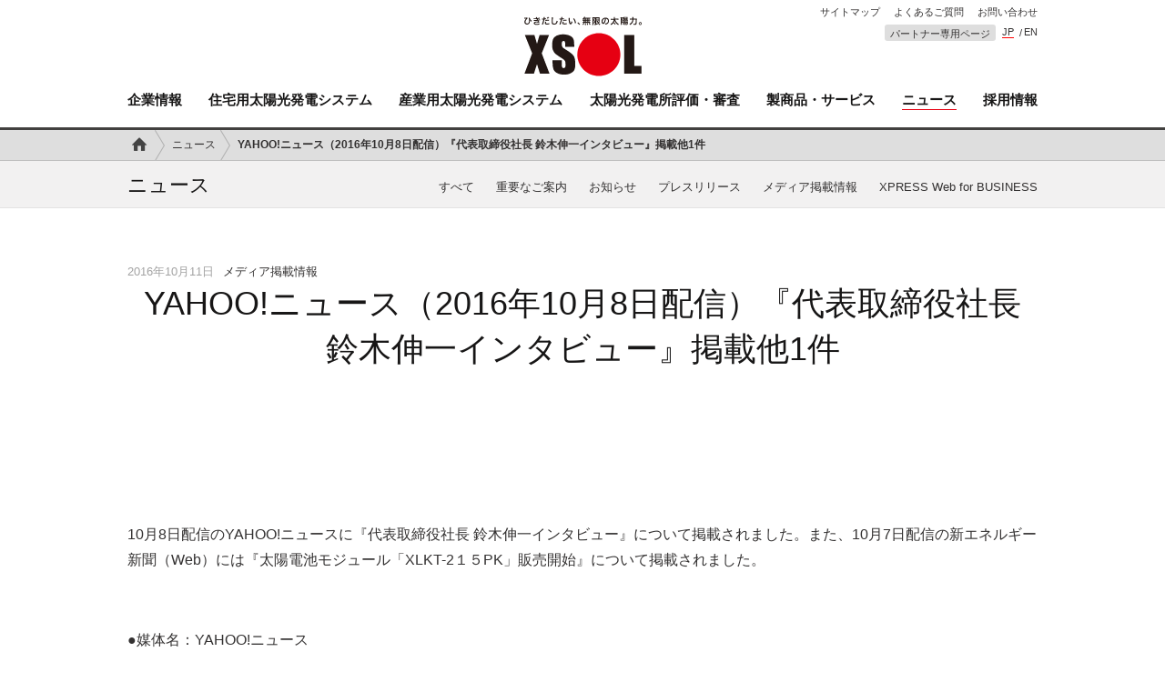

--- FILE ---
content_type: text/html; charset=UTF-8
request_url: https://www.xsol.co.jp/news/2016/10/12357/
body_size: 11354
content:
<!doctype html>
<html lang="ja">
<head>
<meta charset="UTF-8">
<meta name="viewport" content="width=device-width,maximum-scale=1.0,user-scalable=yes">
<meta name="format-detection" content="telephone=no">
  <meta http-equiv="Cache-Control" content="no-cache">
  <meta http-equiv="Pragma" content="no-cache">
  <meta http-equiv="Expires" content="0">

<link rel="stylesheet" href="https://www.xsol.co.jp/wp-content/themes/2016/js/slick/slick.css" type="text/css" media="screen">
<link rel="stylesheet" href="https://www.xsol.co.jp/wp-content/themes/2016/js/owl/owl.carousel.css" type="text/css" media="screen">
<link rel="stylesheet" href="https://www.xsol.co.jp/wp-content/themes/2016/js/perfect-scrollbar/perfect-scrollbar.min.css" type="text/css" media="screen">
<link rel="stylesheet" href="https://www.xsol.co.jp/wp-content/themes/2016/js/fancybox/jquery.fancybox-1.3.1.css" type="text/css" media="screen">
<link rel="stylesheet" href="https://www.xsol.co.jp/wp-content/themes/2016/css/style.css?260114" type="text/css" media="screen,print">
<link rel="stylesheet" href="https://www.xsol.co.jp/wp-content/themes/2016/css/footer.css" type="text/css" media="screen,print">

<link rel="stylesheet" href="https://www.xsol.co.jp/wp-content/themes/2016/css/news_fonts.css" type="text/css" media="screen,print">
<link rel="stylesheet" href="https://www.xsol.co.jp/wp-content/themes/2016/css/news_style.css" type="text/css" media="screen,print">
<link rel="stylesheet" href="https://www.xsol.co.jp/wp-content/themes/2016/css/news_style02.css" type="text/css" media="screen,print">

<script src="https://www.xsol.co.jp/wp-content/themes/2016/js/jquery-1.10.2.min.js"></script>
<script src="https://www.xsol.co.jp/wp-content/themes/2016/js/jquery-migrate.js"></script>
<script src="https://www.xsol.co.jp/wp-content/themes/2016/js/jquery.easing.min.js"></script>
<script src="https://www.xsol.co.jp/wp-content/themes/2016/js/jquery.scrollTo-min.js"></script>
<script src="https://www.xsol.co.jp/wp-content/themes/2016/js/slick/slick.js"></script>
<script src="https://www.xsol.co.jp/wp-content/themes/2016/js/owl/owl.carousel.min.js"></script>
<script src="https://www.xsol.co.jp/wp-content/themes/2016/js/perfect-scrollbar/perfect-scrollbar.jquery.min.js"></script>
<script src="https://www.xsol.co.jp/wp-content/themes/2016/js/jquery.waypoints.min.js"></script>
<script src="https://www.xsol.co.jp/wp-content/themes/2016/js/jqueryAutoHeight.js"></script>
<script src="https://www.xsol.co.jp/wp-content/themes/2016/js/fancybox/jquery.fancybox-1.3.1.pack.js"></script>
<script src="https://www.xsol.co.jp/wp-content/themes/2016/js/jquery.rwdImageMaps.min.js"></script>
<script src="https://www.xsol.co.jp/wp-content/themes/2016/js/scripts.js"></script>

<!--[if lt IE 9]><script language="javascript" type="text/javascript" src="//html5shim.googlecode.com/svn/trunk/html5.js"></script><![endif]-->
<!--[if IE 7]><link rel="stylesheet" href="https://www.xsol.co.jp/wp-content/themes/2016/css/symbols-ie7.css"><![endif]-->

<link rel="stylesheet" href="https://www.xsol.co.jp/wp-content/themes/2016/css/search.css" type="text/css" media="screen,print">
<script src="https://www.xsol.co.jp/wp-content/themes/2016/js/search.js"></script>





<meta name="keywords" content="太陽光発電,EPC,施工,メンテナンス,エクソル,XSOL" />
<meta name="description" content="太陽光発電の総合企業【XSOL(エクソル)】からお知らせしたニュースをご紹介しています。太陽光発電を、将来にわたる持続可能な日本の基幹エネルギーへすべく、お客様と太陽光発電の様々な関わり方をサポートいたします。" />
	<style>img:is([sizes="auto" i], [sizes^="auto," i]) { contain-intrinsic-size: 3000px 1500px }</style>
	
		<!-- All in One SEO 4.2.0 -->
		<title>YAHOO!ニュース（2016年10月8日配信）『代表取締役社長 鈴木伸一インタビュー』掲載他1件 - 太陽光発電のXSOL（エクソル）</title>
		<meta name="description" content="10月8日配信のYAHOO!ニュースに『代表取締役社長 鈴木伸一インタビュー』につ" />
		<meta name="robots" content="max-image-preview:large" />
		<link rel="canonical" href="https://www.xsol.co.jp/news/2016/10/12357/" />
		<meta property="og:locale" content="ja_JP" />
		<meta property="og:site_name" content="太陽光発電のXSOL（エクソル） -" />
		<meta property="og:type" content="article" />
		<meta property="og:title" content="YAHOO!ニュース（2016年10月8日配信）『代表取締役社長 鈴木伸一インタビュー』掲載他1件 - 太陽光発電のXSOL（エクソル）" />
		<meta property="og:description" content="10月8日配信のYAHOO!ニュースに『代表取締役社長 鈴木伸一インタビュー』につ" />
		<meta property="og:url" content="https://www.xsol.co.jp/news/2016/10/12357/" />
		<meta property="og:image" content="https://www.xsol.co.jp/wp-content/uploads/2022/05/xsol-logo-scaled.jpg" />
		<meta property="og:image:secure_url" content="https://www.xsol.co.jp/wp-content/uploads/2022/05/xsol-logo-scaled.jpg" />
		<meta property="og:image:width" content="2560" />
		<meta property="og:image:height" content="1336" />
		<meta property="article:published_time" content="2016-10-11T03:10:34+00:00" />
		<meta property="article:modified_time" content="2016-10-11T03:10:34+00:00" />
		<meta property="article:publisher" content="https://www.facebook.com/XSOL.official/" />
		<meta name="twitter:card" content="summary_large_image" />
		<meta name="twitter:site" content="@XSOL_JP" />
		<meta name="twitter:title" content="YAHOO!ニュース（2016年10月8日配信）『代表取締役社長 鈴木伸一インタビュー』掲載他1件 - 太陽光発電のXSOL（エクソル）" />
		<meta name="twitter:description" content="10月8日配信のYAHOO!ニュースに『代表取締役社長 鈴木伸一インタビュー』につ" />
		<meta name="twitter:creator" content="@XSOL_JP" />
		<meta name="twitter:image" content="https://www.xsol.co.jp/wp-content/uploads/2022/05/xsollogo.jpg" />
		<script type="application/ld+json" class="aioseo-schema">
			{"@context":"https:\/\/schema.org","@graph":[{"@type":"WebSite","@id":"https:\/\/www.xsol.co.jp\/#website","url":"https:\/\/www.xsol.co.jp\/","name":"\u592a\u967d\u5149\u767a\u96fb\u306eXSOL\uff08\u30a8\u30af\u30bd\u30eb\uff09","inLanguage":"ja","publisher":{"@id":"https:\/\/www.xsol.co.jp\/#organization"}},{"@type":"Organization","@id":"https:\/\/www.xsol.co.jp\/#organization","name":"\u682a\u5f0f\u4f1a\u793e\u30a8\u30af\u30bd\u30eb","url":"https:\/\/www.xsol.co.jp\/","logo":{"@type":"ImageObject","@id":"https:\/\/www.xsol.co.jp\/#organizationLogo","url":"https:\/\/www.xsol.co.jp\/wp-content\/uploads\/2022\/05\/xsollogo.jpg","width":280,"height":150,"caption":"\u592a\u967d\u5149\u767a\u96fb\u306eXSOL\uff08\u30a8\u30af\u30bd\u30eb\uff09"},"image":{"@id":"https:\/\/www.xsol.co.jp\/#organizationLogo"},"sameAs":["https:\/\/www.facebook.com\/XSOL.official\/","https:\/\/twitter.com\/XSOL_JP"]},{"@type":"BreadcrumbList","@id":"https:\/\/www.xsol.co.jp\/news\/2016\/10\/12357\/#breadcrumblist","itemListElement":[{"@type":"ListItem","@id":"https:\/\/www.xsol.co.jp\/#listItem","position":1,"item":{"@type":"WebPage","@id":"https:\/\/www.xsol.co.jp\/","name":"Home","description":"\u30a8\u30af\u30bd\u30eb\u306f\u3001\u592a\u967d\u5149\u767a\u96fb\u696d\u754c\u3092\u727d\u5f15\u3059\u308b\u552f\u4e00\u7121\u4e8c\u306e\u30d1\u30ef\u30fc\u30fb\u30a4\u30ce\u30d9\u30fc\u30b7\u30e7\u30f3\u4f01\u696d\u3067\u3059\u3002\u592a\u967d\u5149\u767a\u96fb\u3092\u3001\u5c06\u6765\u306b\u308f\u305f\u308b\u6301\u7d9a\u53ef\u80fd\u306a\u65e5\u672c\u306e\u57fa\u5e79\u30a8\u30cd\u30eb\u30ae\u30fc\u3078\u3059\u3079\u304f\u3001\u300c\u9577\u671f\u5b89\u5b9a\u7a3c\u50cd\u306e\u5b9f\u73fe\u300d\u3068\u300c \u3055\u3089\u306a\u308b\u30a8\u30cd\u30eb\u30ae\u30fc\u30b3\u30b9\u30c8\u4f4e\u6e1b\u300d\u3092\u4f7f\u547d\u3068\u3057\u3066\u3001\u30e6\u30fc\u30b6\u30fc\u304c\u6c42\u3081\u308b\u4fa1\u5024\u3092\u5275\u9020\u30fb\u63d0\u4f9b\u3057\u3066\u3044\u307e\u3059\u3002","url":"https:\/\/www.xsol.co.jp\/"},"nextItem":"https:\/\/www.xsol.co.jp\/news\/2016\/10\/12357\/#listItem"},{"@type":"ListItem","@id":"https:\/\/www.xsol.co.jp\/news\/2016\/10\/12357\/#listItem","position":2,"item":{"@type":"WebPage","@id":"https:\/\/www.xsol.co.jp\/news\/2016\/10\/12357\/","name":"YAHOO!\u30cb\u30e5\u30fc\u30b9\uff082016\u5e7410\u67088\u65e5\u914d\u4fe1\uff09\u300e\u4ee3\u8868\u53d6\u7de0\u5f79\u793e\u9577 \u9234\u6728\u4f38\u4e00\u30a4\u30f3\u30bf\u30d3\u30e5\u30fc\u300f\u63b2\u8f09\u4ed61\u4ef6","description":"10\u67088\u65e5\u914d\u4fe1\u306eYAHOO!\u30cb\u30e5\u30fc\u30b9\u306b\u300e\u4ee3\u8868\u53d6\u7de0\u5f79\u793e\u9577 \u9234\u6728\u4f38\u4e00\u30a4\u30f3\u30bf\u30d3\u30e5\u30fc\u300f\u306b\u3064","url":"https:\/\/www.xsol.co.jp\/news\/2016\/10\/12357\/"},"previousItem":"https:\/\/www.xsol.co.jp\/#listItem"}]},{"@type":"Person","@id":"https:\/\/www.xsol.co.jp\/author\/xsol_manager\/#author","url":"https:\/\/www.xsol.co.jp\/author\/xsol_manager\/","name":"xsol_manager","image":{"@type":"ImageObject","@id":"https:\/\/www.xsol.co.jp\/news\/2016\/10\/12357\/#authorImage","url":"https:\/\/secure.gravatar.com\/avatar\/1777b864f2b22b14e9a37bd631cf6d157b2772b326fdf080ae142b7c7497aeda?s=96&d=mm&r=g","width":96,"height":96,"caption":"xsol_manager"},"sameAs":["https:\/\/www.facebook.com\/XSOL.official\/","https:\/\/twitter.com\/XSOL_JP"]},{"@type":"WebPage","@id":"https:\/\/www.xsol.co.jp\/news\/2016\/10\/12357\/#webpage","url":"https:\/\/www.xsol.co.jp\/news\/2016\/10\/12357\/","name":"YAHOO!\u30cb\u30e5\u30fc\u30b9\uff082016\u5e7410\u67088\u65e5\u914d\u4fe1\uff09\u300e\u4ee3\u8868\u53d6\u7de0\u5f79\u793e\u9577 \u9234\u6728\u4f38\u4e00\u30a4\u30f3\u30bf\u30d3\u30e5\u30fc\u300f\u63b2\u8f09\u4ed61\u4ef6 - \u592a\u967d\u5149\u767a\u96fb\u306eXSOL\uff08\u30a8\u30af\u30bd\u30eb\uff09","description":"10\u67088\u65e5\u914d\u4fe1\u306eYAHOO!\u30cb\u30e5\u30fc\u30b9\u306b\u300e\u4ee3\u8868\u53d6\u7de0\u5f79\u793e\u9577 \u9234\u6728\u4f38\u4e00\u30a4\u30f3\u30bf\u30d3\u30e5\u30fc\u300f\u306b\u3064","inLanguage":"ja","isPartOf":{"@id":"https:\/\/www.xsol.co.jp\/#website"},"breadcrumb":{"@id":"https:\/\/www.xsol.co.jp\/news\/2016\/10\/12357\/#breadcrumblist"},"author":"https:\/\/www.xsol.co.jp\/author\/xsol_manager\/#author","creator":"https:\/\/www.xsol.co.jp\/author\/xsol_manager\/#author","image":{"@type":"ImageObject","@id":"https:\/\/www.xsol.co.jp\/#mainImage","url":"https:\/\/www.xsol.co.jp\/wp-content\/uploads\/2016\/08\/4bc428de0bb2d3d2e9b0cb9e4d499c60.jpg","width":90,"height":80},"primaryImageOfPage":{"@id":"https:\/\/www.xsol.co.jp\/news\/2016\/10\/12357\/#mainImage"},"datePublished":"2016-10-11T03:10:34+09:00","dateModified":"2016-10-11T03:10:34+09:00"}]}
		</script>
		<!-- All in One SEO -->

<script>var ajaxurl='https://www.xsol.co.jp/wp-admin/admin-ajax.php';</script>
		<!-- This site uses the Google Analytics by MonsterInsights plugin v8.5.2 - Using Analytics tracking - https://www.monsterinsights.com/ -->
							<script src="//www.googletagmanager.com/gtag/js?id=G-M2D3F0L764"  data-cfasync="false" data-wpfc-render="false" type="text/javascript" async></script>
			<script data-cfasync="false" data-wpfc-render="false" type="text/javascript">
				var mi_version = '8.5.2';
				var mi_track_user = true;
				var mi_no_track_reason = '';
				
								var disableStrs = [
										'ga-disable-G-M2D3F0L764',
														];

				/* Function to detect opted out users */
				function __gtagTrackerIsOptedOut() {
					for ( var index = 0; index < disableStrs.length; index++ ) {
						if ( document.cookie.indexOf( disableStrs[ index ] + '=true' ) > -1 ) {
							return true;
						}
					}

					return false;
				}

				/* Disable tracking if the opt-out cookie exists. */
				if ( __gtagTrackerIsOptedOut() ) {
					for ( var index = 0; index < disableStrs.length; index++ ) {
						window[ disableStrs[ index ] ] = true;
					}
				}

				/* Opt-out function */
				function __gtagTrackerOptout() {
					for ( var index = 0; index < disableStrs.length; index++ ) {
						document.cookie = disableStrs[ index ] + '=true; expires=Thu, 31 Dec 2099 23:59:59 UTC; path=/';
						window[ disableStrs[ index ] ] = true;
					}
				}

				if ( 'undefined' === typeof gaOptout ) {
					function gaOptout() {
						__gtagTrackerOptout();
					}
				}
								window.dataLayer = window.dataLayer || [];

				window.MonsterInsightsDualTracker = {
					helpers: {},
					trackers: {},
				};
				if ( mi_track_user ) {
					function __gtagDataLayer() {
						dataLayer.push( arguments );
					}

					function __gtagTracker( type, name, parameters ) {
						if (!parameters) {
							parameters = {};
						}

						if (parameters.send_to) {
							__gtagDataLayer.apply( null, arguments );
							return;
						}

						if ( type === 'event' ) {
															parameters.send_to = monsterinsights_frontend.v4_id;
								var hookName = name;
								if ( typeof parameters[ 'event_category' ] !== 'undefined' ) {
									hookName = parameters[ 'event_category' ] + ':' + name;
								}

								if ( typeof MonsterInsightsDualTracker.trackers[ hookName ] !== 'undefined' ) {
									MonsterInsightsDualTracker.trackers[ hookName ]( parameters );
								} else {
									__gtagDataLayer( 'event', name, parameters );
								}
							
													} else {
							__gtagDataLayer.apply( null, arguments );
						}
					}
					__gtagTracker( 'js', new Date() );
					__gtagTracker( 'set', {
						'developer_id.dZGIzZG' : true,
											} );
										__gtagTracker( 'config', 'G-M2D3F0L764', {"forceSSL":"true","link_attribution":"true"} );
															window.gtag = __gtagTracker;											(function () {
							/* https://developers.google.com/analytics/devguides/collection/analyticsjs/ */
							/* ga and __gaTracker compatibility shim. */
							var noopfn = function () {
								return null;
							};
							var newtracker = function () {
								return new Tracker();
							};
							var Tracker = function () {
								return null;
							};
							var p = Tracker.prototype;
							p.get = noopfn;
							p.set = noopfn;
							p.send = function (){
								var args = Array.prototype.slice.call(arguments);
								args.unshift( 'send' );
								__gaTracker.apply(null, args);
							};
							var __gaTracker = function () {
								var len = arguments.length;
								if ( len === 0 ) {
									return;
								}
								var f = arguments[len - 1];
								if ( typeof f !== 'object' || f === null || typeof f.hitCallback !== 'function' ) {
									if ( 'send' === arguments[0] ) {
										var hitConverted, hitObject = false, action;
										if ( 'event' === arguments[1] ) {
											if ( 'undefined' !== typeof arguments[3] ) {
												hitObject = {
													'eventAction': arguments[3],
													'eventCategory': arguments[2],
													'eventLabel': arguments[4],
													'value': arguments[5] ? arguments[5] : 1,
												}
											}
										}
										if ( 'pageview' === arguments[1] ) {
											if ( 'undefined' !== typeof arguments[2] ) {
												hitObject = {
													'eventAction': 'page_view',
													'page_path' : arguments[2],
												}
											}
										}
										if ( typeof arguments[2] === 'object' ) {
											hitObject = arguments[2];
										}
										if ( typeof arguments[5] === 'object' ) {
											Object.assign( hitObject, arguments[5] );
										}
										if ( 'undefined' !== typeof arguments[1].hitType ) {
											hitObject = arguments[1];
											if ( 'pageview' === hitObject.hitType ) {
												hitObject.eventAction = 'page_view';
											}
										}
										if ( hitObject ) {
											action = 'timing' === arguments[1].hitType ? 'timing_complete' : hitObject.eventAction;
											hitConverted = mapArgs( hitObject );
											__gtagTracker( 'event', action, hitConverted );
										}
									}
									return;
								}

								function mapArgs( args ) {
									var arg, hit = {};
									var gaMap = {
										'eventCategory': 'event_category',
										'eventAction': 'event_action',
										'eventLabel': 'event_label',
										'eventValue': 'event_value',
										'nonInteraction': 'non_interaction',
										'timingCategory': 'event_category',
										'timingVar': 'name',
										'timingValue': 'value',
										'timingLabel': 'event_label',
										'page' : 'page_path',
										'location' : 'page_location',
										'title' : 'page_title',
									};
									for ( arg in args ) {
																				if ( ! ( ! args.hasOwnProperty(arg) || ! gaMap.hasOwnProperty(arg) ) ) {
											hit[gaMap[arg]] = args[arg];
										} else {
											hit[arg] = args[arg];
										}
									}
									return hit;
								}

								try {
									f.hitCallback();
								} catch ( ex ) {
								}
							};
							__gaTracker.create = newtracker;
							__gaTracker.getByName = newtracker;
							__gaTracker.getAll = function () {
								return [];
							};
							__gaTracker.remove = noopfn;
							__gaTracker.loaded = true;
							window['__gaTracker'] = __gaTracker;
						})();
									} else {
										console.log( "" );
					( function () {
							function __gtagTracker() {
								return null;
							}
							window['__gtagTracker'] = __gtagTracker;
							window['gtag'] = __gtagTracker;
					} )();
									}
			</script>
				<!-- / Google Analytics by MonsterInsights -->
		<link rel='stylesheet' id='wp-block-library-css' href='https://www.xsol.co.jp/wp-includes/css/dist/block-library/style.min.css?ver=6.8.3' type='text/css' media='all' />
<style id='classic-theme-styles-inline-css' type='text/css'>
/*! This file is auto-generated */
.wp-block-button__link{color:#fff;background-color:#32373c;border-radius:9999px;box-shadow:none;text-decoration:none;padding:calc(.667em + 2px) calc(1.333em + 2px);font-size:1.125em}.wp-block-file__button{background:#32373c;color:#fff;text-decoration:none}
</style>
<style id='global-styles-inline-css' type='text/css'>
:root{--wp--preset--aspect-ratio--square: 1;--wp--preset--aspect-ratio--4-3: 4/3;--wp--preset--aspect-ratio--3-4: 3/4;--wp--preset--aspect-ratio--3-2: 3/2;--wp--preset--aspect-ratio--2-3: 2/3;--wp--preset--aspect-ratio--16-9: 16/9;--wp--preset--aspect-ratio--9-16: 9/16;--wp--preset--color--black: #000000;--wp--preset--color--cyan-bluish-gray: #abb8c3;--wp--preset--color--white: #ffffff;--wp--preset--color--pale-pink: #f78da7;--wp--preset--color--vivid-red: #cf2e2e;--wp--preset--color--luminous-vivid-orange: #ff6900;--wp--preset--color--luminous-vivid-amber: #fcb900;--wp--preset--color--light-green-cyan: #7bdcb5;--wp--preset--color--vivid-green-cyan: #00d084;--wp--preset--color--pale-cyan-blue: #8ed1fc;--wp--preset--color--vivid-cyan-blue: #0693e3;--wp--preset--color--vivid-purple: #9b51e0;--wp--preset--gradient--vivid-cyan-blue-to-vivid-purple: linear-gradient(135deg,rgba(6,147,227,1) 0%,rgb(155,81,224) 100%);--wp--preset--gradient--light-green-cyan-to-vivid-green-cyan: linear-gradient(135deg,rgb(122,220,180) 0%,rgb(0,208,130) 100%);--wp--preset--gradient--luminous-vivid-amber-to-luminous-vivid-orange: linear-gradient(135deg,rgba(252,185,0,1) 0%,rgba(255,105,0,1) 100%);--wp--preset--gradient--luminous-vivid-orange-to-vivid-red: linear-gradient(135deg,rgba(255,105,0,1) 0%,rgb(207,46,46) 100%);--wp--preset--gradient--very-light-gray-to-cyan-bluish-gray: linear-gradient(135deg,rgb(238,238,238) 0%,rgb(169,184,195) 100%);--wp--preset--gradient--cool-to-warm-spectrum: linear-gradient(135deg,rgb(74,234,220) 0%,rgb(151,120,209) 20%,rgb(207,42,186) 40%,rgb(238,44,130) 60%,rgb(251,105,98) 80%,rgb(254,248,76) 100%);--wp--preset--gradient--blush-light-purple: linear-gradient(135deg,rgb(255,206,236) 0%,rgb(152,150,240) 100%);--wp--preset--gradient--blush-bordeaux: linear-gradient(135deg,rgb(254,205,165) 0%,rgb(254,45,45) 50%,rgb(107,0,62) 100%);--wp--preset--gradient--luminous-dusk: linear-gradient(135deg,rgb(255,203,112) 0%,rgb(199,81,192) 50%,rgb(65,88,208) 100%);--wp--preset--gradient--pale-ocean: linear-gradient(135deg,rgb(255,245,203) 0%,rgb(182,227,212) 50%,rgb(51,167,181) 100%);--wp--preset--gradient--electric-grass: linear-gradient(135deg,rgb(202,248,128) 0%,rgb(113,206,126) 100%);--wp--preset--gradient--midnight: linear-gradient(135deg,rgb(2,3,129) 0%,rgb(40,116,252) 100%);--wp--preset--font-size--small: 13px;--wp--preset--font-size--medium: 20px;--wp--preset--font-size--large: 36px;--wp--preset--font-size--x-large: 42px;--wp--preset--spacing--20: 0.44rem;--wp--preset--spacing--30: 0.67rem;--wp--preset--spacing--40: 1rem;--wp--preset--spacing--50: 1.5rem;--wp--preset--spacing--60: 2.25rem;--wp--preset--spacing--70: 3.38rem;--wp--preset--spacing--80: 5.06rem;--wp--preset--shadow--natural: 6px 6px 9px rgba(0, 0, 0, 0.2);--wp--preset--shadow--deep: 12px 12px 50px rgba(0, 0, 0, 0.4);--wp--preset--shadow--sharp: 6px 6px 0px rgba(0, 0, 0, 0.2);--wp--preset--shadow--outlined: 6px 6px 0px -3px rgba(255, 255, 255, 1), 6px 6px rgba(0, 0, 0, 1);--wp--preset--shadow--crisp: 6px 6px 0px rgba(0, 0, 0, 1);}:where(.is-layout-flex){gap: 0.5em;}:where(.is-layout-grid){gap: 0.5em;}body .is-layout-flex{display: flex;}.is-layout-flex{flex-wrap: wrap;align-items: center;}.is-layout-flex > :is(*, div){margin: 0;}body .is-layout-grid{display: grid;}.is-layout-grid > :is(*, div){margin: 0;}:where(.wp-block-columns.is-layout-flex){gap: 2em;}:where(.wp-block-columns.is-layout-grid){gap: 2em;}:where(.wp-block-post-template.is-layout-flex){gap: 1.25em;}:where(.wp-block-post-template.is-layout-grid){gap: 1.25em;}.has-black-color{color: var(--wp--preset--color--black) !important;}.has-cyan-bluish-gray-color{color: var(--wp--preset--color--cyan-bluish-gray) !important;}.has-white-color{color: var(--wp--preset--color--white) !important;}.has-pale-pink-color{color: var(--wp--preset--color--pale-pink) !important;}.has-vivid-red-color{color: var(--wp--preset--color--vivid-red) !important;}.has-luminous-vivid-orange-color{color: var(--wp--preset--color--luminous-vivid-orange) !important;}.has-luminous-vivid-amber-color{color: var(--wp--preset--color--luminous-vivid-amber) !important;}.has-light-green-cyan-color{color: var(--wp--preset--color--light-green-cyan) !important;}.has-vivid-green-cyan-color{color: var(--wp--preset--color--vivid-green-cyan) !important;}.has-pale-cyan-blue-color{color: var(--wp--preset--color--pale-cyan-blue) !important;}.has-vivid-cyan-blue-color{color: var(--wp--preset--color--vivid-cyan-blue) !important;}.has-vivid-purple-color{color: var(--wp--preset--color--vivid-purple) !important;}.has-black-background-color{background-color: var(--wp--preset--color--black) !important;}.has-cyan-bluish-gray-background-color{background-color: var(--wp--preset--color--cyan-bluish-gray) !important;}.has-white-background-color{background-color: var(--wp--preset--color--white) !important;}.has-pale-pink-background-color{background-color: var(--wp--preset--color--pale-pink) !important;}.has-vivid-red-background-color{background-color: var(--wp--preset--color--vivid-red) !important;}.has-luminous-vivid-orange-background-color{background-color: var(--wp--preset--color--luminous-vivid-orange) !important;}.has-luminous-vivid-amber-background-color{background-color: var(--wp--preset--color--luminous-vivid-amber) !important;}.has-light-green-cyan-background-color{background-color: var(--wp--preset--color--light-green-cyan) !important;}.has-vivid-green-cyan-background-color{background-color: var(--wp--preset--color--vivid-green-cyan) !important;}.has-pale-cyan-blue-background-color{background-color: var(--wp--preset--color--pale-cyan-blue) !important;}.has-vivid-cyan-blue-background-color{background-color: var(--wp--preset--color--vivid-cyan-blue) !important;}.has-vivid-purple-background-color{background-color: var(--wp--preset--color--vivid-purple) !important;}.has-black-border-color{border-color: var(--wp--preset--color--black) !important;}.has-cyan-bluish-gray-border-color{border-color: var(--wp--preset--color--cyan-bluish-gray) !important;}.has-white-border-color{border-color: var(--wp--preset--color--white) !important;}.has-pale-pink-border-color{border-color: var(--wp--preset--color--pale-pink) !important;}.has-vivid-red-border-color{border-color: var(--wp--preset--color--vivid-red) !important;}.has-luminous-vivid-orange-border-color{border-color: var(--wp--preset--color--luminous-vivid-orange) !important;}.has-luminous-vivid-amber-border-color{border-color: var(--wp--preset--color--luminous-vivid-amber) !important;}.has-light-green-cyan-border-color{border-color: var(--wp--preset--color--light-green-cyan) !important;}.has-vivid-green-cyan-border-color{border-color: var(--wp--preset--color--vivid-green-cyan) !important;}.has-pale-cyan-blue-border-color{border-color: var(--wp--preset--color--pale-cyan-blue) !important;}.has-vivid-cyan-blue-border-color{border-color: var(--wp--preset--color--vivid-cyan-blue) !important;}.has-vivid-purple-border-color{border-color: var(--wp--preset--color--vivid-purple) !important;}.has-vivid-cyan-blue-to-vivid-purple-gradient-background{background: var(--wp--preset--gradient--vivid-cyan-blue-to-vivid-purple) !important;}.has-light-green-cyan-to-vivid-green-cyan-gradient-background{background: var(--wp--preset--gradient--light-green-cyan-to-vivid-green-cyan) !important;}.has-luminous-vivid-amber-to-luminous-vivid-orange-gradient-background{background: var(--wp--preset--gradient--luminous-vivid-amber-to-luminous-vivid-orange) !important;}.has-luminous-vivid-orange-to-vivid-red-gradient-background{background: var(--wp--preset--gradient--luminous-vivid-orange-to-vivid-red) !important;}.has-very-light-gray-to-cyan-bluish-gray-gradient-background{background: var(--wp--preset--gradient--very-light-gray-to-cyan-bluish-gray) !important;}.has-cool-to-warm-spectrum-gradient-background{background: var(--wp--preset--gradient--cool-to-warm-spectrum) !important;}.has-blush-light-purple-gradient-background{background: var(--wp--preset--gradient--blush-light-purple) !important;}.has-blush-bordeaux-gradient-background{background: var(--wp--preset--gradient--blush-bordeaux) !important;}.has-luminous-dusk-gradient-background{background: var(--wp--preset--gradient--luminous-dusk) !important;}.has-pale-ocean-gradient-background{background: var(--wp--preset--gradient--pale-ocean) !important;}.has-electric-grass-gradient-background{background: var(--wp--preset--gradient--electric-grass) !important;}.has-midnight-gradient-background{background: var(--wp--preset--gradient--midnight) !important;}.has-small-font-size{font-size: var(--wp--preset--font-size--small) !important;}.has-medium-font-size{font-size: var(--wp--preset--font-size--medium) !important;}.has-large-font-size{font-size: var(--wp--preset--font-size--large) !important;}.has-x-large-font-size{font-size: var(--wp--preset--font-size--x-large) !important;}
:where(.wp-block-post-template.is-layout-flex){gap: 1.25em;}:where(.wp-block-post-template.is-layout-grid){gap: 1.25em;}
:where(.wp-block-columns.is-layout-flex){gap: 2em;}:where(.wp-block-columns.is-layout-grid){gap: 2em;}
:root :where(.wp-block-pullquote){font-size: 1.5em;line-height: 1.6;}
</style>
<script type="text/javascript" src="https://www.xsol.co.jp/wp-content/plugins/google-analytics-for-wordpress/assets/js/frontend-gtag.min.js?ver=8.5.2" id="monsterinsights-frontend-script-js"></script>
<script data-cfasync="false" data-wpfc-render="false" type="text/javascript" id='monsterinsights-frontend-script-js-extra'>/* <![CDATA[ */
var monsterinsights_frontend = {"js_events_tracking":"true","download_extensions":"doc,pdf,ppt,zip,xls,docx,pptx,xlsx","inbound_paths":"[{\"path\":\"\\\/go\\\/\",\"label\":\"affiliate\"},{\"path\":\"\\\/recommend\\\/\",\"label\":\"affiliate\"}]","home_url":"https:\/\/www.xsol.co.jp","hash_tracking":"false","ua":"","v4_id":"G-M2D3F0L764"};/* ]]> */
</script>

<link rel="apple-touch-icon" sizes="57x57" href="/apple-touch-icon-57x57.png">
<link rel="apple-touch-icon" sizes="60x60" href="/apple-touch-icon-60x60.png">
<link rel="apple-touch-icon" sizes="72x72" href="/apple-touch-icon-72x72.png">
<link rel="apple-touch-icon" sizes="76x76" href="/apple-touch-icon-76x76.png">
<link rel="apple-touch-icon" sizes="114x114" href="/apple-touch-icon-114x114.png">
<link rel="apple-touch-icon" sizes="120x120" href="/apple-touch-icon-120x120.png">
<link rel="apple-touch-icon" sizes="144x144" href="/apple-touch-icon-144x144.png">
<link rel="apple-touch-icon" sizes="152x152" href="/apple-touch-icon-152x152.png">
<link rel="apple-touch-icon" sizes="180x180" href="/apple-touch-icon-180x180.png">
<link rel="icon" type="image/png" href="/favicon-32x32.png" sizes="32x32">
<link rel="icon" type="image/png" href="/favicon-194x194.png" sizes="194x194">
<link rel="icon" type="image/png" href="/favicon-96x96.png" sizes="96x96">
<link rel="icon" type="image/png" href="/android-chrome-192x192.png" sizes="192x192">
<link rel="icon" type="image/png" href="/favicon-16x16.png" sizes="16x16">
<link rel="manifest" href="/manifest.json">
<link rel="mask-icon" href="/safari-pinned-tab.svg" color="#5bbad5">
<meta name="msapplication-TileColor" content="#da532c">
<meta name="msapplication-TileImage" content="/mstile-144x144.png">
<meta name="theme-color" content="#ffffff">


</head>

<body>
<!-- Google Tag Manager -->
<noscript><iframe src="//www.googletagmanager.com/ns.html?id=GTM-N5JXNN"
height="0" width="0" style="display:none;visibility:hidden"></iframe></noscript>
<script>(function(w,d,s,l,i){w[l]=w[l]||[];w[l].push({'gtm.start':
new Date().getTime(),event:'gtm.js'});var f=d.getElementsByTagName(s)[0],
j=d.createElement(s),dl=l!='dataLayer'?'&l='+l:'';j.async=true;j.src=
'//www.googletagmanager.com/gtm.js?id='+i+dl;f.parentNode.insertBefore(j,f);
})(window,document,'script','dataLayer','GTM-N5JXNN');</script>
<!-- End Google Tag Manager -->

<div class="viewport">



<header class="logo">
<a href="/"><object data="https://www.xsol.co.jp/wp-content/themes/2016/img/logo.svg" type="image/svg+xml">
<img src="https://www.xsol.co.jp/wp-content/themes/2016/img/logo.png" width="129" alt="太陽光発電のXSOL（エクソル）">
</object>
</a></header>



<div class="mobile">
<a class="menu__toggle" href="#">MENU</a>
</div>



<div class="menu desktop">
<div class="wrapper">


<ul class="global">
<li class="global__item "><a href="https://www.xsol.co.jp/corporate/">企業情報</a>
<div class="category-area hNavi201803">
<div class="category-box">
<div class="category-title">企業情報</div>
<div class="category-top"><a href="https://www.xsol.co.jp/corporate/">企業情報トップ</a></div>
</div>
<ul>
<li class="local__item mobile"><a href="https://www.xsol.co.jp/corporate/">トップ</a>
</li>
<li class="local__item "><a href="https://www.xsol.co.jp/corporate/greeting/">トップメッセージ</a>
</li>
<li class="local__item "><a href="https://www.xsol.co.jp/corporate/xsolution/">太陽光発電には何ができるのか？</a>
</li>
<li class="local__item "><a href="https://www.xsol.co.jp/corporate/xsol_mission/">XSOLの使命・経営理念</a>
</li>
<li class="local__item "><a href="https://www.xsol.co.jp/corporate/ourbusiness/">事業内容</a>
</li>
<li class="local__item "><a href="https://www.xsol.co.jp/corporate/profile/">会社概要</a>
</li>
<li class="local__item "><a href="https://www.xsol.co.jp/corporate/access/">事業所</a>
</li>
<li class="local__item "><a href="https://www.xsol.co.jp/corporate/sdgs">エクソルとSDGs</a>
</li>
<li class="local__item "><a href="https://www.xsol.co.jp/corporate/social_activity/">社会活動</a>
</li>
<li class="local__item "><a href="https://www.xsol.co.jp/corporate/mediacoverage/">メディア掲載情報</a>
</li>
</ul>
</div>
</li>
<li class="global__item "><a href="https://www.xsol.co.jp/house/">住宅用太陽光発電システム</a>
<div class="category-area hNavi201803">
<div class="category-box">
<div class="category-title">住宅用太陽光発電システム</div>
<div class="category-top"><a href="https://www.xsol.co.jp/house/">住宅用太陽光発電システムトップ</a></div>
</div>
<ul>
<li class="local__item mobile"><a href="https://www.xsol.co.jp/house/">トップ</a>
</li>
<li class="local__item "><a href="https://www.xsol.co.jp/house/pvsystem/">住宅用太陽光発電とは</a>
</li>
<li class="local__item "><a href="https://www.xsol.co.jp/house/switchingplan/">電気料金切り替えプラン</a>
</li>
<li class="local__item "><a href="https://www.xsol.co.jp/blackout-sim_lp/">停電レス・救シミュレーター</a>
</li>
<li class="local__item "><a href="https://www.xsol.co.jp/house/epc/">エクソルの EPC（住宅）</a>
</li>
<li class="local__item "><a href="https://www.xsol.co.jp/house/flow/">導入の流れ</a>
</li>
<li class="local__item "><a href="https://www.xsol.co.jp/industry/partners/">パートナー募集</a>
</li>
<li class="local__item "><a href="https://www.xsol.co.jp/faq/solar-2/">よくあるご質問</a>
</li>
<li class="local__item "><a href="/jp/products-solutions/renewable-energy/products-technical-services/solar-power/h-solar.html">東芝住宅用太陽光発電システム</a>
</li>
</ul>
</div>
</li>
<li class="global__item "><a href="https://www.xsol.co.jp/industry/">産業用太陽光発電システム</a>
<div class="category-area hNavi201803">
<div class="category-box">
<div class="category-title">産業用太陽光発電システム</div>
<div class="category-top"><a href="https://www.xsol.co.jp/industry/">産業用太陽光発電システムトップ</a></div>
</div>
<ul>
<li class="local__item mobile"><a href="https://www.xsol.co.jp/industry/">トップ</a>
</li>
<li class="local__item "><a href="https://www.xsol.co.jp/industry/self_consumption/">自家消費型太陽光発電システム</a>
</li>
<li class="local__item "><a href="https://www.xsol.co.jp/industry/solar_carport_solutions/">ソーラーカーポートソリューション</a>
</li>
<li class="local__item "><a href="https://www.xsol.co.jp/industry/epc/">エクソルの EPC（産業）</a>
</li>
<li class="local__item "><a href="https://www.xsol.co.jp/recruitment_pv/">太陽光発電所・案件募集</a>
</li>
<li class="local__item "><a href="https://www.xsol.co.jp/industry/flow/">導入の流れ</a>
</li>
<li class="local__item "><a href="https://www.xsol.co.jp/industry/partners/">パートナー募集</a>
</li>
<li class="local__item "><a href="https://www.xsol.co.jp/faq/solar/">よくあるご質問</a>
</li>
</ul>
</div>
</li>
<li class="global__item "><a href="https://www.xsol.co.jp/assessment/xsol-solar-star/">太陽光発電所評価・審査</a>
<div class="category-area hNavi201803">
<div class="category-box">
<div class="category-title">太陽光発電所評価・審査</div>
<div class="category-top"><a href="https://www.xsol.co.jp/assessment/xsol-solar-star/">太陽光発電所評価・審査トップ</a></div>
</div>
<ul>
<li class="local__item "><a href="https://www.xsol.co.jp/assessment/xsol-solar-star/details/">XSOL SOLAR STAR制度</a>
</li>
<li class="local__item "><a href="https://www.xsol.co.jp/assessment/xsol-solar-star-compensation/details/">XSOL SOLAR STAR補償</a>
</li>
</ul>
</div>
</li>
<li class="global__item "><a href="/product/">製商品・サービス</a>
<div class="category-area hNavi201803">
<div class="category-box">
<div class="category-title">製商品・サービス</div>
<div class="category-top"><a href="/product/">製商品・サービストップ</a></div>
</div>
<ul>
<li class="local__item mobile"><a href="/product/">製商品・サービストップ</a>
</li>
<li class="local__item "><a href="/product/lineup/">製商品ラインアップ</a>
</li>
<li class="local__item "><a href="https://www.xsol.co.jp/product/maintenance-service/">発電所メンテナンス・洗浄等</a>
</li>
<li class="local__item "><a href="https://www.xsol.co.jp/product/warranty/">エクソルの保証制度について</a>
</li>
<li class="local__item "><a href="https://www.xsol.co.jp/product/example/">導入事例</a>
</li>
<li class="local__item "><a href="https://www.xsol.co.jp/industry/exhibition/">展示会情報</a>
</li>
<li class="local__item "><a href="https://www.xsol.co.jp/faq/">よくあるご質問</a>
</li>
</ul>
</div>
</li>
<li class="global__item--current "><a href="/news/">ニュース</a>
<div class="category-area hNavi201803">
<div class="category-box">
<div class="category-title">ニュース</div>
<div class="category-top"><a href="/news/">ニューストップ</a></div>
</div>
<ul>
<li class="local__item "><a href="/news/">すべて</a>
</li>
<li class="local__item "><a href="/news/?news_category=important">重要なご案内</a>
</li>
<li class="local__item "><a href="/news/?news_category=topic">お知らせ</a>
</li>
<li class="local__item "><a href="/news/?news_category=release">プレスリリース</a>
</li>
<li class="local__item "><a href="/news/?news_category=media">メディア掲載情報</a>
</li>
<li class="local__item "><a href="/xpressbusiness/">XPRESS Web for BUSINESS</a>
</li>
</ul>
</div>
</li>
<li class="global__item "><a href="https://www.xsol.co.jp/recruit/">採用情報</a>
<div class="category-area hNavi201803">
<div class="category-box">
<div class="category-title">採用情報</div>
<div class="category-top"><a href="https://www.xsol.co.jp/recruit/">採用情報トップ</a></div>
</div>
<ul>
<li class="local__item "><a href="https://www.xsol.co.jp/recruit/newgrads/">新卒者採用 募集要項</a>
</li>
<li class="local__item "><a href="https://www.xsol.co.jp/recruit/message/">採用者メッセージ</a>
</li>
<li class="local__item "><a href="https://www.xsol.co.jp/recruit/about/">太陽光発電業界とエクソル</a>
</li>
<li class="local__item mobile"><a href="https://www.xsol.co.jp/recruit/">トップ</a>
</li>
<li class="local__item "><a href="https://www.xsol.co.jp/recruit/interview/">社員インタビュー</a>
</li>
<li class="local__item "><a href="https://www.xsol.co.jp/recruit/training/">社員研修</a>
</li>
<li class="local__item "><a href="https://hrmos.co/pages/xsol-saiyo">経験者採用 募集要項</a>
</li>
<li class="local__item "><a href="https://www.xsol.co.jp/recruit/environment/">職場環境</a>
</ul></li></ul>

<ul class="submenu">
<li class="submenu__item"><a href="/sitemap">サイトマップ</a></li>
<li class="submenu__item"><a href="/faq">よくあるご質問</a></li>
<li class="submenu__item"><a href="/contact">お問い合わせ</a></li>
<li class="submenu__item--partners"><a href="/partners">パートナー専用ページ</a></li>
</ul>

<ul class="lang">
<li class="lang__item--jp"><a href="/">JP</a></li>
<li class="lang__item--en"><a href="/en/">EN</a></li>
</ul>

<div class="search">


<!--
<form class="search__form" action="/">
<input type="text" class="search__text" name="s">
<input type="submit" class="search__submit" value="">
<a href="#" class="search__close"><i class="icon icon-cancel"></i></a>
</form> -->
</div>

</div>
</div>






<div class="path">
<div class="wrapper">
<a href="https://www.xsol.co.jp/"><i class="icon-home"></i></a>
<a href="/news">ニュース</a>
<span>YAHOO!ニュース（2016年10月8日配信）『代表取締役社長 鈴木伸一インタビュー』掲載他1件</span>
</div>
</div>


<section class="title">
<div class="wrapper">
<h1>ニュース</h1>
	<ul class="nav"><li class="nav__item "><a href="/news/">すべて</a></li>
<li class="nav__item "><a href="/news/?news_category=important">重要なご案内</a></li>
<li class="nav__item "><a href="/news/?news_category=topic">お知らせ</a></li>
<li class="nav__item "><a href="/news/?news_category=release">プレスリリース</a></li>
<li class="nav__item "><a href="/news/?news_category=media">メディア掲載情報</a></li>
<li class="nav__item "><a href="/xpressbusiness/">XPRESS Web for BUSINESS</a></li>
</ul>

</div>
</section>



<div class="lead">
<div class="meta">
<span class="meta__date">2016年10月11日</span>
<span class="meta__category">
<span>メディア掲載情報</span></span>
</div>
<h2>YAHOO!ニュース（2016年10月8日配信）『代表取締役社長 鈴木伸一インタビュー』掲載他1件</h2>
</div>




<section class="container content">
<div class="columns--one">
<div class="post">


<div class="post__content">
<p>&nbsp;</p>
<p>&nbsp;</p>
<p>10月8日配信のYAHOO!ニュースに『代表取締役社長 鈴木伸一インタビュー』について掲載されました。また、10月7日配信の新エネルギー新聞（Web）には『太陽電池モジュール「XLKT-2１５PK」販売開始』について掲載されました。</p>
<p>&nbsp;</p>
<ul>
<li>●媒体名：YAHOO!ニュース</li>
<li>●掲載日：2016年10月8日</li>
<li>●記事タイトル：出荷急落も「原発再稼働が進まず太陽光の出番は増える」</li>
<li>●参照URL：<a href="http://headlines.yahoo.co.jp/hl?a=20161008-00010005-newswitch-ind">http://headlines.yahoo.co.jp/hl?a=20161008-00010005-newswitch-ind</a></li>
</ul>
<p>&nbsp;</p>
<ul>
<li>●媒体名：新エネルギー新聞（Web）</li>
<li>●掲載日：2016年10月7日</li>
<li>●記事タイトル：エクソルの「XLKT-215PK」、モジュール変換効率16.4％に向上</li>
<li>●参照URL：<a href="http://www.newenergy-news.com/?p=6130">http://www.newenergy-news.com/?p=6130</a></li>
</ul>
<p>&nbsp;</p>
<p><a href="https://www.xsol.co.jp/news/2016/10/12309/" target="_blank">【太陽電池モジュール「XLKT-215PK」販売開始】のご案内</a></p>
</div>


</div>
</div>
</section>



<div class="post__nav">
<div class="columns--one">
<ul>
<a class="post__nav__prev button" href="https://www.xsol.co.jp/news/2016/10/12352/">前の記事へ</a><a class="post__nav__home button" href="https://www.xsol.co.jp/news">ニュース一覧へ</a>
<a class="post__nav__next button" href="https://www.xsol.co.jp/news/2016/10/12386/">次の記事へ</a></ul>
</div>
</div>



<script>
$(window).load(function(){
    setTableScroll('.post__content table'); // スマートフォン　表組スクロール
});    
</script>










<div class="pagetop">
  <div class="wrapper">
    <a href="#"><img src="https://www.xsol.co.jp/wp-content/themes/2016/img/up.png" alt="" width="48"></a>
  </div>
</div>



<footer class="footer">
  <div class="wrapper">


<!------------------------------------------PC---------------------------------------------->
<ul class="footer_pc">
	<li class="footer_pc_cate1"><a href="/corporate/">企業情報</a></li>
	<li>
		<ul class="footer_pc_cate2">
		<li><a href="/corporate/greeting/">トップメッセージ</a></li>
		<li><a href="/corporate/xsolution/">太陽光発電には何ができるのか？</a></li>
		<li><a href="/corporate/xsol_mission/">XSOLの使命・経営理念</a></li>
		<li><a href="/corporate/ourbusiness/">事業内容</a></li>
		<li><a href="/corporate/profile/">会社概要</a></li>
		<li><a href="/corporate/access/">事業所</a></li>
		<li><a href="/corporate/sdgs/">XSOLとSDGs</a></li>
		<li><a href="/corporate/social_activity/">社会活動</a></li>
		<li><a href="/corporate/mediacoverage/">メディア掲載情報</a></li>
		</ul>
	</li>
</ul>
<ul class="footer_pc">
	<li class="footer_pc_cate1"><a href="/house/">住宅用太陽光発電システム</a></li>
	<li>
		<ul class="footer_pc_cate2">
		<li><a href="/house/pvsystem/">住宅用太陽光発電とは</a></li>
		<li><a href="/house/switchingplan/">電気料金切り替えプラン</a></li>
		<li><a href="/house/blackoutrescue/">停電レス・救</a></li>
		<li><a href="/blackout-sim_lp/">停電レス・救シミュレーター</a></li>
		<li><a href="/house/flow/">導入の流れ</a></li>
		<li><a href="/industry/partners/">パートナー募集</a></li>
		</ul>
	</li>
	<li class="footer_pc_cate1"><a href="/industry/">産業用太陽光発電システム</a></li>
	<li>
		<ul class="footer_pc_cate2">
		<li><a href="/industry/flow/">導入の流れ</a></li>
		<li><a href="/industry/self_consumption/">自家消費型太陽光発電</a></li>
		<li><a href="/industry/siteoffer/">太陽光発電所・案件募集</a></li>
		<li><a href="/industry/exhibition/">展示会情報</a></li>
		<li><a href="/industry/partners/">パートナー募集</a></li>
		</ul>
	</li>
</ul>
<ul class="footer_pc">
	<li class="footer_pc_cate1"><a href="/assessment/xsol-solar-star/">評価・審査</a></li>
	<li>
		<ul class="footer_pc_cate2">
		<li><a href="/assessment/xsol-solar-star/details/">XSOL SOLAR STAR制度</a></li>
		<li><a href="/assessment/xsol-solar-star-compensation/details/">XSOL SOLAR STAR補償</a></li>
		</ul>
	</li>
	<li class="footer_pc_cate1"><a href="/product/">製商品・サービス</a></li>
	<li>
		<ul class="footer_pc_cate2">
		<li><a href="/product/lineup/">製商品ラインアップ</a></li>
		<li><a href="/product/maintenance-service/">メンテナンスサービス</a></li>
		<li><a href="/product/warranty/">XSOL保証制度</a></li>
		<li><a href="/product/example/">導入事例</a></li>
		</ul>
	</li>
</ul>
<ul class="footer_pc">
	<li class="footer_pc_cate1"><a href="/recruit/">採用情報</a></li>
	<li>
		<ul class="footer_pc_cate2">
		<li><a href="/recruit/newgrads/">仕事を知る</a></li>
		<li><a href="/recruit/interview/">社員インタビュー</a></li>
		</ul>
	</li>
	<li class="footer_pc_cate1"><a href="/faq/">よくあるご質問</a></li>
	<li class="footer_pc_cate1"><a href="/news/">ニュース</a></li>
	<li class="footer_pc_cate1"><a href="/xpress/">XPRESS WEB</a></li>
	<li class="footer_pc_cate1"><a href="/contact/">お問い合わせ</a></li>
	<li class="footer_pc_cate1"><a href="/partners/">パートナー専用ページ</a></li>
</ul>

<!------------------------------------------PC---------------------------------------------->

<!------------------------------------------SP---------------------------------------------->
<div class="sp_menu">
    <label for="menu_bar01">企業情報</label>
    <input type="checkbox" id="menu_bar01" class="accordion" />
    <ul id="links01">
		<li><a href="/corporate/greeting/">トップメッセージ</a></li>
		<li><a href="/corporate/xsolution/">太陽光発電には何ができるのか？</a></li>
		<li><a href="/corporate/xsol_mission/">XSOLの使命・経営理念</a></li>
		<li><a href="/corporate/ourbusiness/">事業内容</a></li>
		<li><a href="/corporate/profile/">会社概要</a></li>
		<li><a href="/corporate/access/">事業所</a></li>
		<li><a href="/corporate/sdgs/">XSOLとSDGs</a></li>
		<li><a href="/corporate/social_activity/">社会活動</a></li>
		<li><a href="/corporate/mediacoverage/">メディア掲載情報</a></li>
    </ul>
    <label for="menu_bar02">住宅用太陽光発電システム</label>
    <input type="checkbox" id="menu_bar02" class="accordion" />
    <ul id="links02">
		<li><a href="/house/pvsystem/">住宅用太陽光発電とは</a></li>
		<li><a href="/house/switchingplan/">電気料金切り替えプラン</a></li>
		<li><a href="/house/blackoutrescue/">停電レス・救</a></li>
		<li><a href="/blackout-sim_lp/">停電レス・救シミュレーター</a></li>
		<li><a href="/house/flow/">導入の流れ</a></li>
		<li><a href="/industry/partners/">パートナー募集</a></li>
    </ul>
    <label for="menu_bar03">産業用太陽光発電システム</label>
    <input type="checkbox" id="menu_bar03" class="accordion" />
    <ul id="links03">
		<li><a href="/industry/flow/">導入の流れ</a></li>
		<li><a href="/industry/self_consumption/">自家消費型太陽光発電システム</a></li>
		<li><a href="/industry/siteoffer/">太陽光発電所用地募集</a></li>
		<li><a href="/industry/exhibition/">展示会情報</a></li>
		<li><a href="/industry/partners/">パートナー募集</a></li>
    </ul>
    <label for="menu_bar04">製商品・サービス</label>
    <input type="checkbox" id="menu_bar04" class="accordion" />
    <ul id="links04">
		<li><a href="/product/lineup/">製商品ラインアップ</a></li>
		<li><a href="/product/maintenance-service/">メンテナンスサービス</a></li>
		<li><a href="/product/warranty/">XSOL保証制度</a></li>
		<li><a href="/product/example/">導入事例</a></li>
    </ul>
    <label for="menu_bar05">採用情報</label>
    <input type="checkbox" id="menu_bar05" class="accordion" />
    <ul id="links05">
		<li><a href="/recruit/newgrads/">仕事を知る</a></li>
		<li><a href="/recruit/interview/">社員インタビュー</a></li>
    </ul>
    <label id="links06" for="menu_bar06"><a href="/news/">ニュース</a></label>
    <label id="links07" for="menu_bar07"><a href="/xpress/">XPRESS WEB</a></label>
    <label id="links08" for="menu_bar08"><a href="/faq/">よくあるご質問</a></label>
    <label id="links09" for="menu_bar09"><a href="/contact/">お問い合わせ</a></label>
    <label id="links10" for="menu_bar10"><a href="/partners/">パートナー専用ページ</a></label>


</div>




<!------------------------------------------SP---------------------------------------------->











      <ul class="footer__sub">
        <li class="footer__sub__item"><a href="/compliance/">コンプライアンス基本方針</a></li>
        <li class="footer__sub__item"><a href="/privacy/">プライバシーポリシー</a></li>
        <li class="footer__sub__item"><a href="/sitepolicy/">サイトポリシー</a></li>
        <li class="footer__sub__item"><a href="/antisocialforcespolicy/">反社会的勢力との関係遮断に関する宣言</a></li>
        <li class="footer__sub__item"><a href="/use/">サイトの使い方</a></li>
        <li class="footer__sub__item"><a href="/sitemap/">サイトマップ</a></li>
      </ul>

      <div class="inquiry">
        <h3 class="inquiry__head">お問い合わせ</h3>
        <p><i class="inquiry__icon icon-mail"></i>
          <a href="/contact" class="inquiry__button button--small">総合お問い合わせ</a></p>
      </div>

      
  </div>
</footer>


<div class="copyright">&copy;2012- XSOL Co.,Ltd. All Rights Reserved.</div>



<script src="https://www.xsol.co.jp/wp-content/themes/2016/js/footer.js"></script>

<!-- <script>
    (function(d,s,id){var js,fjs=d.getElementsByTagName(s)[0];if(d.getElementById(id)) return;js=d.createElement(s);js.id=id;js.src="//connect.facebook.net/ja_JP/sdk.js#xfbml=1&version=v2.6&appId=1726291984306201";fjs.parentNode.insertBefore(js,fjs);}(document,'script','facebook-jssdk'));
</script> -->
<script>
    !function(d,s,id){var js,fjs=d.getElementsByTagName(s)[0],p=/^http:/.test(d.location)?'http':'https';if(!d.getElementById(id)){js=d.createElement(s);js.id=id;js.src=p+'://platform.twitter.com/widgets.js';fjs.parentNode.insertBefore(js,fjs);}}(document,'script','twitter-wjs');
</script>



</div>

<script type="speculationrules">
{"prefetch":[{"source":"document","where":{"and":[{"href_matches":"\/*"},{"not":{"href_matches":["\/wp-*.php","\/wp-admin\/*","\/wp-content\/uploads\/*","\/wp-content\/*","\/wp-content\/plugins\/*","\/wp-content\/themes\/2016\/*","\/*\\?(.+)"]}},{"not":{"selector_matches":"a[rel~=\"nofollow\"]"}},{"not":{"selector_matches":".no-prefetch, .no-prefetch a"}}]},"eagerness":"conservative"}]}
</script>

</body>
</html>


--- FILE ---
content_type: text/css
request_url: https://www.xsol.co.jp/wp-content/themes/2016/css/footer.css
body_size: 482
content:
/***************************PC********************************/
@media (min-width: 681px){
footer.footer .wrapper .sp_menu{
	display:none;
}
ul.footer_pc{
	float:left;
	padding:0 70px 0 0;
	font-size:14px;
overflow:hidden;
}
li.footer_pc_cate1{
	font-size:14px;
	padding:0 0 10px 0;
}
ul.footer_pc_cate2{
	padding:0 0 20px 0;
}
ul.footer_pc_cate2 li{
	font-size:12px;
	color:#666666;
	padding:0 0 7px 0;
}



}
/***************************PC********************************/

/***************************SP********************************/
@media (max-width: 680px){
footer.footer .wrapper ul.footer_pc{
	display:none;
}
.sp_menu ul{
	border-bottom:#bbb solid 1px;
}

.sp_menu a {
    display: block;
    text-decoration: none;
	background-color:#dedede;
}

.sp_menu label {
    display: block;
    margin: 0 0 2px 0;
    padding :15px 0;
    line-height: 1;
    cursor :pointer;
	background-image:url(../img/sp_arrow.jpg);
	background-repeat:no-repeat;
	background-position: right;
}

.sp_menu input {
    display: none;
}

.sp_menu ul {
    margin: 0;
    padding: 0;
    list-style: none;
}

.sp_menu li {
    max-height: 0;
    overflow-y: hidden;
    -webkit-transition: all 0.5s;
    -moz-transition: all 0.5s;
    -ms-transition: all 0.5s;
    -o-transition: all 0.5s;
    transition: all 0.5s;
}
.sp_menu li a{
	padding:0 0 15px 15px;
	color:#555555;
}

#menu_bar01:checked ~ #links01 li,
#menu_bar02:checked ~ #links02 li,
#menu_bar03:checked ~ #links03 li,
#menu_bar04:checked ~ #links04 li,
#menu_bar05:checked ~ #links05 li{
    max-height: 46px;
}
#links06, #links07, #links08, #links09, #links10{
	border-bottom:#bbb solid 1px;
}
#links10{
	margin:0 0 20px 0;
}




}
/***************************SP********************************/


--- FILE ---
content_type: text/css
request_url: https://www.xsol.co.jp/wp-content/themes/2016/css/news_fonts.css
body_size: 395
content:
.post__content body{font:13px/1.231 "ＭＳ Ｐゴシック","メイリオ",Meiryo,verdana,"ヒラギノ角ゴ Pro W3","Hiragino Kaku Gothic Pro",Osaka,"MS PGothic",sans-serif;*font-size:small;*font:x-small}.post__content .ff_mr{font-family:"Meiryo","メイリオ","ＭＳ Ｐゴシック",verdana,"ヒラギノ角ゴ Pro W3","Hiragino Kaku Gothic Pro",Osaka,"MS PGothic",sans-serif}.post__content select,.post__content input,.post__content button,.post__content textarea{font:99% arial,helvetica,clean,sans-serif}.post__content table{font-size:inherit;font:100%}.post__content pre,.post__content code,.post__content kbd,.post__content samp,.post__content tt{font-family:monospace;*font-size:108%;line-height:100%}.post__content .txt10{font-size:77%}.post__content .txt11{font-size:85%}.post__content .txt12{font-size:93%}.post__content .txt13{font-size:100%}.post__content .txt14{font-size:108%}.post__content .txt15{font-size:116%}.post__content .txt16{font-size:123.1%}.post__content .txt17{font-size:131%}.post__content .txt18{font-size:138.5%}.post__content .txt19{font-size:146.5%}.post__content .txt20{font-size:153.9%}.post__content .txt21{font-size:161.6%}.post__content .txt22{font-size:167%}.post__content .txt23{font-size:174%}.post__content .txt24{font-size:182%}.post__content .txt25{font-size:189%}.post__content .txt26{font-size:197%}

/*# sourceMappingURL=news_fonts.css.map */

--- FILE ---
content_type: text/css
request_url: https://www.xsol.co.jp/wp-content/themes/2016/css/news_style02.css
body_size: 12536
content:
.post__content .clear{clear:both}.post__content .clear hr{display:none}.post__content .cen{text-align:center}.post__content .mr16{margin-right:16px;display:block}.post__content .mr23{margin-right:23px}.post__content .mr30{margin-right:30px}.post__content .mb15{margin-bottom:15px}.post__content .mb20{margin-bottom:20px}.post__content .mb40{margin-bottom:40px;display:block}.post__content .mb50{margin-bottom:50px;display:block}.post__content .mb85{margin-bottom:85px;display:block}.post__content .ml10{display:block;margin-left:10px}.post__content .ml19{display:block;margin-left:29px}.post__content .pt40{padding-top:20px}.post__content .fontsma{font-size:90%}.post__content .fontbi{font-size:110%;line-height:1.8em}.post__content .font-red{color:#E20014}.post__content .fontwb{font-weight:bold}.post__content .mt10{margin-top:10px}.post__content .link{cursor:pointer}.post__content .link:hover{background:#eee}.post__content #content_area{line-height:150%}.post__content .new-mark{display:inline-block;color:#fff;background-color:#f00;font-size:0.8em;line-height:1.3em;padding:2px 4px}.post__content .wp_social_bookmarking_light div{float:left}.post__content sub{position:relative;bottom:0.2em}.post__content body:first-of-type sub{position:relative;top:0.1em}.post__content #n-header{width:900px;padding-top:17px;margin:0 auto 10px}.post__content a.n-logo{float:left;display:block;width:128px;height:64px}.post__content #n-header h1{float:left;display:block;width:395px;font-size:11px;padding-top:49px;padding-left:-20px;text-align:left;text-indent:20px}.post__content #n-header a:hover{filter:alpha(opacity=80) !important;-moz-opacity:0.8 !important;opacity:0.8 !important}.post__content #content_area{padding-top:25px;line-height:150%}.post__content .topCon{padding-top:10px !important}.post__content .scrollList{margin-bottom:10px}.post__content .scrollList ul{border-radius:3px;behavior:url("/common/htc/PIE.htc");border:1px solid #e0e0e0;background-color:#f6f6f6;letter-spacing:-.40em}.post__content .scrollList ul li{display:inline-block;*display:inline;*zoom:1;letter-spacing:normal;border-right:1px solid #e0e0e0;text-align:center}.post__content .scrollList ul li.last{border-right:none}.post__content .scrollList ul li a{display:block;padding:8px 0 6px;color:#4d4d4d;font-size:12px;font-weight:bold}.post__content .scrollList ul li a:hover{text-decoration:underline}.post__content .scrollList ul li a span{background:url(/common/img/ic_list_arrow_under2.gif) no-repeat 0px center;padding-left:12px}.post__content .set2 ul li{width:49.90%}.post__content .set3 ul li{width:33.18%}.post__content .set4 ul li{width:24.90%}.post__content .set5 ul li{width:19.90%}.post__content .set6 ul li{width:16.57%}.post__content div#head-form{float:left;width:207px}.post__content #head-form-top2{text-align:left}.post__content #head-form-top2 ul{letter-spacing:-.40em;margin-bottom:1px}.post__content #head-form-top2 ul li{display:inline-block;*display:inline;*zoom:1;letter-spacing:normal;background:none;font-size:11px;margin-right:11px;margin-bottom:5px;vertical-align:top}.post__content #head-form-top2 ul li span{display:block;background:url(/common/img/ic_list_arrow_black.gif) no-repeat left center;padding-left:8px}.post__content #search_box-p{width:207px;border:#666666 solid 1px;position:relative}.post__content input#search_box{float:left;width:175px;height:11px;border:none;font-size:10px;padding:6px 3px 0;font-size:12px;line-height:100%}.post__content :root input#search_box{padding:2px;width:180px;height:16px}.post__content input#search_btn{float:right;width:20px;display:block}.post__content #head-right2{float:right;width:160px;color:#000;text-align:left;margin-top:6px}.post__content #head-right2 ul li{background:none;color:#fff;font-size:13px;margin:0 auto 3px;padding:4px 0 2px;position:relative;background-color:#E60012;border-bottom:3px solid #80000A;border-radius:3px;behavior:url("/common/htc/PIE.htc")}.post__content #head-right2 ul li span{display:block;background:url(/common/img/ic_list_arrow_white.gif) no-repeat 8px 5px;padding-left:17px}.post__content #head-right2 ul li:hover{text-decoration:none;border-bottom:none;top:3px;margin-bottom:6px}.post__content #head-right2 ul li a,.post__content #head-right2 ul li a:hover{color:#fff;text-decoration:none}.post__content #n-grobal_navi{background:url(../images/common/menu-bk.jpg) repeat-x top}.post__content *+html #n-grobal_navi{margin-top:-10px}.post__content .MegaMenu{margin:0 auto;height:40px}.post__content a.MegaMenuLink{display:block;height:38px;text-indent:-9999px;margin-top:1px;margin-bottom:1px;border-right:1px solid #ccc}.post__content a.MegaMenuLink:first-child{border-left:1px solid #ccc}.post__content .MegaMenu a.MegaMenuLink:link,.post__content .MegaMenu a.MegaMenuLink:visited{display:inline-block;color:#000;text-decoration:none;outline:none;z-index:999}.post__content .MegaMenu a.MegaMenuLinkOff:link,.post__content .MegaMenu a.MegaMenuLinkOff:visited{display:inline-block;color:#123456;text-decoration:none;outline:none;z-index:999}.post__content .MegaMenu .MegaMenuContent{display:none}.post__content #MegaMenuContent,.post__content #MegaMenuContentShadow{background:#000000;color:#fff;position:absolute;z-index:1200;border-bottom:#C5C5C5 solid 1px;padding:3px 0 8px;margin:0}.post__content html>body .MegaMenu a.MegaMenuLink:link,.post__content html>body .MegaMenu a.MegaMenuLink:visited{position:relative}.post__content .megamenu01{background:url(../images/common/menu01.jpg) no-repeat center top;width:178px;margin-left:-4px}.post__content .megamenu01-o,.post__content .megamenu01:hover{background:url(../images/common/menu01-o.jpg) no-repeat center top}.post__content .megamenu02{background:url(../images/common/menu02.jpg) no-repeat center top;width:178px;margin-left:-4px}.post__content .megamenu02-o,.post__content .megamenu02:hover{background:url(../images/common/menu02-o.jpg) no-repeat center top}.post__content .megamenu03{background:url(../images/common/menu03.jpg) no-repeat center top;width:178px;margin-left:-4px}.post__content .megamenu03-o,.post__content .megamenu03:hover{background:url(../images/common/menu03-o.jpg) no-repeat center top}.post__content .megamenu04{background:url(../images/common/menu04.jpg) no-repeat center top;width:178px;margin-left:-4px}.post__content .megamenu04-o,.post__content .megamenu04:hover{background:url(../images/common/menu04-o.jpg) no-repeat center top}.post__content .megamenu05{background:url(../images/common/menu05.jpg) no-repeat center top;width:178px;margin-left:-4px}.post__content .megamenu05-o,.post__content .megamenu05:hover{background:url(../images/common/menu05-o.jpg) no-repeat center top}.post__content .megamenu01-o,.post__content .megamenu02-o,.post__content .megamenu03-o,.post__content .megamenu04-o,.post__content .megamenu05-o{width:178px;margin-left:-4px}.post__content *+html .MegaMenu a.MegaMenuLink:link,.post__content *+html .MegaMenu a.MegaMenuLink:visited{display:block}.post__content *+html .MegaMenu a.MegaMenuLinkOff:link,.post__content *+html .MegaMenu a.MegaMenuLinkOff:visited{display:block}.post__content *+html .MegaMenu{margin:0 auto;width:930px}.post__content *+html a.MegaMenuLink{float:left;position:inherit;display:block;width:183px !important;padding-left:0;padding-right:0;margin-left:0;margin-right:0}.post__content *+html a.megamenu01{magin-left:0px}.post__content *+html a.megamenu02{magin-left:0px;margin-right:1px}.post__content *+html a.megamenu03{magin-left:0px;margin-right:1px}.post__content *+html a.megamenu04{magin-left:0px;margin-right:1px}.post__content *+html a.megamenu05{magin-left:0px;margin-right:1px;width:183px !important}.post__content .megamenu-in span{display:block;text-align:left}.post__content .mg001 img,.post__content .mg002 img,.post__content .mg003 img,.post__content .mg004 img,.post__content .mg005 img,.post__content .mg006 img,.post__content .mg007 img,.post__content .mg008 img,.post__content .mg009 img,.post__content .mg010 img,.post__content .mg011 img,.post__content .mg012 img,.post__content .mg013 img,.post__content .mg014 img,.post__content .mg0101 img,.post__content .mg0102 img,.post__content .mg0103 img,.post__content .mg0201 img,.post__content .mg0202 img,.post__content .mg0203 img,.post__content .mg0301 img,.post__content .mg0302 img,.post__content .mg0303 img,.post__content .mg0401 img,.post__content .mg0402 img,.post__content .mg0403 img,.post__content .mg0404 img{display:none}.post__content .column3,.post__content .column4{margin-right:-10px}.post__content .column3 a{display:block;width:234px !important;height:32px !important;background-color:#fff;float:left;margin-right:9px;margin-bottom:8px;padding:18px 0 0 60px !important}.post__content .column4 a{display:block;width:159px !important;height:32px !important;background-color:#fff;float:left;margin-right:8px;margin-bottom:8px;padding:18px 0 0 60px !important}.post__content .megamenu-in a.txtLine2{height:40px !important;padding:10px 0 0 60px !important}.post__content .mg001{background:url(/images/common/hm-00-01.png) 0 0 no-repeat}.post__content .mg002{background:url(/images/common/hm-00-02.png) 0 0 no-repeat}.post__content .mg005{background:url(/images/common/hm-00-03.png) 0 0 no-repeat}.post__content .mg006{background:url(/images/common/hm-00-04.png) 0 0 no-repeat}.post__content .mg003{background:url(/images/common/hm-00-05.png) 0 0 no-repeat}.post__content .mg004{background:url(/images/common/hm-00-06.png) 0 0 no-repeat}.post__content .mg007{background:url(/images/common/hm-00-07.png) 0 0 no-repeat}.post__content .mg008{background:url(/images/common/hm-00-08.png) 0 0 no-repeat}.post__content .mg009{background:url(/images/common/hm-00-09.png) 0 0 no-repeat}.post__content .mg010{background:url(/images/common/hm-00-10.png) 0 0 no-repeat}.post__content .mg011{background:url(/images/common/hm-00-11.png) 0 0 no-repeat}.post__content .mg012{background:url(/images/common/hm-00-12.png) 0 0 no-repeat}.post__content .mg013{background:url(/images/common/hm-00-13.png) 0 0 no-repeat}.post__content .mg014{background:url(/images/common/hm-00-14.png) 0 0 no-repeat}.post__content .mg015{background:url(/images/common/hm-00-15.png) 0 0 no-repeat}.post__content .mg101{background:url(/images/common/hm-01-01.png) 0 0 no-repeat}.post__content .mg102{background:url(/images/common/hm-01-02.png) 0 0 no-repeat}.post__content .mg103{background:url(/images/common/hm-01-03.png) 0 0 no-repeat}.post__content .mg204{background:url(/images/common/hm-02-04.png) 0 0 no-repeat}.post__content .mg205{background:url(/images/common/hm-02-05.png) 0 0 no-repeat}.post__content .mg207{background:url(/images/common/hm-02-07.png) 0 0 no-repeat}.post__content .mg208{background:url(/images/common/hm-02-08.png) 0 0 no-repeat}.post__content .mg301{background:url(/images/common/hm-03-01.png) 0 0 no-repeat}.post__content .mg302{background:url(/images/common/hm-03-02.png) 0 0 no-repeat}.post__content .mg303{background:url(/images/common/hm-03-03.png) 0 0 no-repeat}.post__content .mg401{background:url(/images/common/hm-04-01.png) 0 0 no-repeat}.post__content .mg402{background:url(/images/common/hm-04-02.png) 0 0 no-repeat}.post__content .mg403{background:url(/images/common/hm-04-03.png) 0 0 no-repeat}.post__content .mg404{background:url(/images/common/hm-04-04.png) 0 0 no-repeat}.post__content .head_01_03,.post__content .head_01_04{float:left;width:454px}.post__content .head_01_03{margin-right:0px}.post__content #n-footer{background:#000000;font-size:11px}.post__content #n-footer-in{width:900px;margin:0 auto}.post__content #n-copyright{background:#fff;text-align:center;padding-top:10px}.post__content #n-copyright_inner{width:900px;margin:0px auto 10px;text-align:left}.post__content div.f-mi{background:url(../images/common/line-f.gif) bottom repeat-x;text-align:left;margin-bottom:10px}.post__content div.f-mi span{display:block;background:url(../images/common/li-f.gif) no-repeat left 9px;font-weight:bold;color:#fff;padding:10px 0 10px 14px}.post__content div.f-box-l{width:567px;float:left;margin:20px 0}.post__content div.f-box-r{width:278px;float:right;margin:20px 0}.post__content div.f-box1{width:353px;float:left}.post__content div.f-box2l{width:164px;float:left}.post__content div.f-box2r{width:175px;float:right}.post__content div.f-box3l{width:135px;float:left}.post__content div.f-box3r{width:135px;float:right}.post__content #n-footer-in ul li{color:#fff;text-align:left;font-size:11px;background:url(../images/common/f-li-in.gif) no-repeat left 4px;padding:0 0 0 8px;margin-bottom:8px}.post__content #content_area{text-align:left}.post__content #n-footer-in a{color:#fff}.post__content #n-footer-in a:hover{color:#DA0019;text-decoration:none}.post__content .f-mi:hover a span{color:#DA0019 !important}.post__content #footcon2{color:#000;background-color:#fff;padding:16px 0 14px 25px;text-align:left}.post__content #footcon2 h5{font-size:15px;font-weight:bold;line-height:1.3em;margin-bottom:0.5em}.post__content #footcon2 h6{font-size:14px;margin-bottom:3px}.post__content #footcon2 p#number{font-size:24px;font-weight:bold;line-height:1em;padding-left:39px;margin-bottom:3px;background:url(/common/img/icon_freedial_min.png) 0 0 no-repeat}.post__content #footcon2 p#businessHours{font-size:12px;margin-bottom:3px}.post__content #footcon2 p#mobile{font-size:11px;margin-bottom:11px}.post__content #footcon2 ul{width:228px}.post__content #footcon2 ul li{background:none;color:#fff;font-size:13px;margin:0 auto 3px;padding:4px 0 2px;position:relative;background-color:#E60012;border-bottom:3px solid #80000A;border-radius:3px;behavior:url("/common/htc/PIE.htc")}.post__content #footcon2 ul li span{display:block;background:url(/common/img/ic_list_arrow_white.gif) no-repeat 8px 5px;padding-left:17px}.post__content #footcon2 ul li:hover{text-decoration:none;border-bottom:none;top:3px;margin-bottom:6px}.post__content #footcon2 ul li a,.post__content #footcon2 ul li a:hover{color:#fff;text-decoration:none}.post__content .top3box-1t{display:block;background:url(../images/top/3box-01-top.png) left top no-repeat}.post__content .top3box-1t span{display:table-cell;height:76px;font-size:130%;font-weight:bold;line-height:130%;vertical-align:middle;text-align:center;width:294px}.post__content .top3box-2t{display:block;background:url(../images/top/3box-02-top.png) left top no-repeat}.post__content .top3box-2t span{display:table-cell;height:76px;font-size:130%;font-weight:bold;line-height:130%;vertical-align:middle;text-align:center;width:294px}.post__content .top3box-3t{display:block;background:url(../images/top/3box-03-top.png) left top no-repeat}.post__content .top3box-3t span{display:table-cell;height:76px;font-size:130%;font-weight:bold;line-height:130%;vertical-align:middle;text-align:center;width:294px}.post__content .b3box-in{background:url(../images/top/top-con-back.gif) repeat;padding:20px 0 16px;border-bottom:#D4D4D4 solid 1px;margin-bottom:20px;margin-top:-55px !important}.post__content .b3box-in .productinfo{background-color:#fff;width:900px;margin:0 auto 18px;padding:11px 0 8px;border-radius:5px;box-shadow:0 0 4px #999;-moz-box-shadow:0 0 4px #999;-o-box-shadow:0 0 4px #999;-ms-box-shadow:0 0 4px #999}.post__content .b3box-in .productinfo p{font-size:14px;font-weight:bold;line-height:1}.post__content .b3box-in .productinfo p a{background:url(/common/img/icon_productinfo.png) left 5px no-repeat;padding:5px 5px 5px 20px;border:none;outline:none}.post__content .b3box-in .productinfo p a:hover{text-decoration:none}.post__content .b3box-b{width:906px;margin:0 auto}.post__content .b3box{float:left;width:294px;margin-left:12px}.post__content .b3box:first-child{margin-left:0}.post__content *+html .b3box{margin-top:40px}.post__content .b3box a:hover{text-decoration:none}.post__content .b3box a{font-weight:bold;font-size:13px}.post__content .b3box-mi{background:url(../images/top/3box-middle.jpg) repeat-y;width:294px;text-align:left}.post__content .b3box-bo{background:url(../images/top/3box-bottom.jpg) no-repeat;height:10px}.post__content .b3box-bo hr{display:none}.post__content .b3txt{padding:12px 20px 0}.post__content #b301-01{background:url(../images/top/3box-01-img-01.png) no-repeat left 0px;padding:0px 0 0px 63px}.post__content #b301-02{background:url(../images/top/3box-01-img-02.png) no-repeat left center;padding:8px 0 7px 63px}.post__content .b301 a{background:url(../images/common/dot.gif) repeat-x top;display:block;padding:4px 0}.post__content .b301 a:first-child{background:none}.post__content #b301-02 a{padding:14px 0}.post__content #b301-001,.post__content #b301-002{letter-spacing:-.40em}.post__content #b301-001 .bizTitle,.post__content #b301-002 .bizTitle{background:#fce1e1;display:inline-block;*display:inline;*zoom:1;letter-spacing:normal;width:70px;text-align:center;padding:10px 0 8px;font-size:17px;color:#e60012;border-radius:3px;height:auto !important}.post__content #b301-001 ul,.post__content #b301-002 ul{display:inline-block;*display:inline;*zoom:1;letter-spacing:normal;background:url(../images/common/dot.gif) top repeat-x;vertical-align:top;width:175px;margin-left:8px}.post__content #b301-001 ul li,.post__content #b301-002 ul li{background:url(../images/common/dot.gif) bottom repeat-x;padding:5px 0 4px;line-height:1}.post__content #b301-001{margin-bottom:11px}.post__content .b302 a{background:url(../images/common/dot.gif) repeat-x top;display:block;padding:4px 0}.post__content .b302 span{display:block;padding:4px 0}.post__content .b302 span.tis{background:url(../images/common/dot.gif) repeat-x top;display:block;padding:8px 0 4px;margin-top:4px}.post__content .b302 p{margin-bottom:0px}.post__content .b302 ul li{float:left;width:83px;margin:0;padding:0;line-height:1.0em}.post__content .b302 ul li a{font-size:11px}.post__content .b303 .w109{float:left;width:125px}.post__content .b303 .w139{float:right;width:125px}.post__content .b303 a{background:url(../images/common/dot.gif) repeat-x top;display:block;padding:4px 0}.post__content .b303 .w109 a:first-child{background:none}.post__content .b303 .w139 a:first-child{background:none}.post__content a.tnone{background:none}.post__content .w450{float:left;width:450px;padding-top:10px}.post__content .w200l{float:left;width:200px;margin-left:30px;padding-top:10px}.post__content .w200r{float:right;width:200px;padding-top:10px}.post__content .w450,.post__content .w200l,.post__content .w200r{border-top:#333333 3px solid}.post__content #top-bo-ban{background:url(../images/common/dot.gif) repeat-x top;padding-top:30px;margin-bottom:30px}.post__content #top-bo-ban ul{width:912px;margin-top:-12px}.post__content #top-bo-ban li a{float:left;width:216px;margin-right:12px;padding-top:12px}.post__content #top-bo-ban a:hover{filter:alpha(opacity=80) !important;-moz-opacity:0.8 !important;opacity:0.8 !important}.post__content a.readmore-top{float:right;font-size:11px;background:url(/images/contents-common/list.gif) 0px center no-repeat;padding-left:15px}.post__content h2#mi-news{width:9em;height:25px;float:left;font-size:140%;font-weight:bold;color:#231815}.post__content h2#mi-pickup,.post__content h2#mi-intro{height:25px;margin-bottom:35px;font-size:140%;font-weight:bold;color:#231815}.post__content h2#mi-news span,.post__content h2#mi-pickup span,.post__content h2#mi-intro span{font-size:12px;font-weight:normal}.post__content h2#mi-pickup span,.post__content h2#mi-intro span{line-height:2em}.post__content .w200l h3 a,.post__content .w200r h3 a{line-height:1.2em}.post__content .mind{display:block;text-indent:-9999px}.post__content .boc-t-b{background:url(../images/common/dot.gif) repeat-x top;margin-top:30px;padding-top:3px}.post__content .w200l .boc-t-b{background:url(../images/common/dot.gif) repeat-x top;margin-top:15px;padding-top:15px}.post__content .w200r .boc-t-b{background:url(../images/common/dot.gif) repeat-x top;margin-top:15px;padding-top:15px}.post__content .boc-t-b a.w75{clear:both}.post__content .boc-t-b a.w75:first-child{clear:none}.post__content .boc-t-b .w115 h3{font-size:13px;line-height:1.3;padding-bottom:3px}.post__content .boc-t-b .w115 p{font-size:11px;line-height:1.3}.post__content a.w75{display:block;float:left;width:75px}.post__content div.w115{float:right;width:115px}.post__content div.w115 h3{font-size:13px;font-weight:bold;text-decoration:underline}.post__content div.w115 p{line-height:140%;font-size:10px}.post__content div.w362{float:right;width:362px}.post__content div.w362 h3{font-size:13px;font-weight:bold;text-decoration:underline;margin-top:3px}.post__content div.w362 p{line-height:140%;font-size:10px;margin-bottom:4px}.post__content .link{margin-bottom:10px;height:76px;overflow:hidden}.post__content .link2{margin-bottom:10px;height:76px;overflow:hidden}.post__content .link2 a{width:200px;letter-spacing:-.40em}.post__content .link2 a:hover{background:#f1f1f1}.post__content .link2 .linkImg,.post__content .link2 .linkCopy{display:inline-block;*display:inline;*zoom:1;letter-spacing:normal}.post__content .link2 .linkImg{width:75px}.post__content .link2 .linkCopy{width:115px;margin-left:9px;vertical-align:top}.post__content .link2 .linkCopy h3{font-size:13px;font-weight:bold;line-height:1.2em;text-decoration:underline;margin-bottom:3px}.post__content .link2 .linkCopy p{font-size:11px;line-height:1.3em}.post__content .b3txt .w109 a{font-size:90%}.post__content .b3txt .w139 a{font-size:90%}.post__content ul.tabs{list-style:none;width:450px;font-size:12px;word-spacing:90%}.post__content ul.tabs li{float:left;background:#000 url(../images/top/news-bar-no.png) bottom center no-repeat;color:#fff}.post__content ul.tabs li a{display:block;width:111px;border-right:1px #fff solid;padding:8px 0 16px;text-align:center;color:#fff}.post__content ul.tabs li.active a:hover{width:111px;border-right:1px #fff solid;text-decoration:none}.post__content ul.tabs li a:hover{width:111px;border-right:1px #fff solid;text-decoration:none;background:#D90000 url(../images/top/news-bar.png) bottom center no-repeat;color:#fff}.post__content ul.tabs li.active{width:111px;border-right:1px #fff solid;background:#D90000 url(../images/top/news-bar.png) bottom center no-repeat;color:#fff}.post__content div.tabs_content{width:450px;margin-top:8px}.post__content #p-title{border-bottom:#e0e0e0 solid 1px;width:100%;text-align:left}.post__content .crumbs{width:100%;text-align:left;padding:10px 0 8px}.post__content .crumbs-in{width:900px;margin:0 auto;font-size:85%}.post__content .crumbs-in a{text-decoration:underline}.post__content #p-title-in h3{font-size:174%;padding:8px 0 0;width:900px;margin:0 auto;display:block}.post__content #p-title-in2 h3{font-size:174%;padding:8px 0 6px;width:900px;margin:0 auto;display:block}.post__content .head-img01{background:url(../images/corporate/head-img.png) no-repeat center top !important}.post__content .head-img01 #p-title-in{background:none !important}.post__content .head-img01 #p-title-in h3{padding:8px 0 6px}.post__content .head-img02{background:url(../images/bizinfo/head-img.jpg) no-repeat center top !important}.post__content .head-img02 #p-title-in{background:none !important}.post__content .head-img02 #p-title-in h3{padding:8px 0 6px}.post__content .head-img03{background:url(../images/products/head-img.jpg) no-repeat center top !important}.post__content .head-img03 #p-title-in{background:none !important}.post__content .head-img03 #p-title-in h3{padding:8px 0 6px}.post__content .head-img04{background:url(../images/news/head-img.jpg) no-repeat center top !important}.post__content .head-img04 #p-title-in{background:none !important}.post__content .head-img04 #p-title-in h3{padding:8px 0 6px}.post__content .head-img05{background:url(../images/recruit/head-img.jpg) no-repeat center top !important}.post__content .head-img05 #p-title-in{background:none !important}.post__content .head-img05 #p-title-in h3{padding:8px 0 6px}.post__content .head-img06 #p-title-in{background:none !important}.post__content .head-img06 #p-title-in h3{padding:8px 0 6px}.post__content #p-title-s{width:100%;text-align:left;margin-bottom:30px}.post__content #p-title-s-in{width:650px;margin:0 auto}.post__content #p-title-s-in h3{font-size:180%;padding-top:5px;color:#333 !important;font-weight:bold !important}.post__content #sideMenu{width:206px;float:left}.post__content #rightcon{width:650px;float:right}.post__content #sideMenu-in{font-size:95%}.post__content .sideMenu-in{border:1px solid #ccc;border-radius:3px;border-bottom:3px solid #ccc}.post__content .side-botm-cont{background:#fff;padding:20px 0px;text-align:center}.post__content #side-mi{font-size:130%;text-align:center;border-top:3px solid #ccc}.post__content #side-mi a{display:block;padding:22px 0;border-bottom:1px solid #ccc}.post__content ul#side-a li{display:block;border-bottom:#ccc solid 1px}.post__content ul#side-a li a{display:block;padding:8px 10px 6px 10px;background:url(../images/side/side-ar-n.gif) no-repeat right center}.post__content ul#side-a li a:hover,.post__content ul#side-a li a.side-o{background:url(../images/side/side-ar-o.gif) no-repeat right center #DE0014;color:#fff;text-decoration:none}.post__content ul#side-a li.salnk{display:block;border-top:#ccc solid 1px}.post__content ul#side-a li.salnk a{display:block;padding:8px 10px 6px 10px;background:url(../images/side/side-ar-ex-n.gif) no-repeat right center}.post__content ul#side-a li.salnk a:hover{background:url(../images/side/side-ar-ex-o.gif) no-repeat right center #DE0014;color:#fff;text-decoration:none}.post__content .sami{background-color:#dfdfdf}.post__content .sami span{color:#333;display:block;padding:4px 0 2px 10px;font-size:14px;font-weight:bold}.post__content .rami a{display:block;padding:3px 0 3px 10px !important;font-size:10px;background:none !important}.post__content .rami a:hover,.post__content .rami a.side-o{background:#FFEBE5 !important;color:#333 !important}.post__content #xpContents{float:left;width:586px;margin-right:42px}.post__content #xpContents .conBox{float:left;width:272px;margin-bottom:30px}.post__content #xpContents #xpMecha,.post__content #xpContents #xpHistory,.post__content #xpContents #xpGlos{margin-right:42px}.post__content #xpContents .conBox p{padding:8px 0 5px}.post__content #xpContents .conBox ul{background:url(/images/common/dot.gif) top left repeat-x}.post__content #xpContents .conBox ul li{background:url(/images/common/dot.gif) bottom left repeat-x;line-height:1em}.post__content #xpContents .conBox ul li a{display:block;padding:9px 0 7px 15px;background:url(/images/contents-common/list.gif) 0px center no-repeat}.post__content #xpNews{float:left;width:272px}.post__content #xpNews .bordt3c{border-top:3px solid #333;padding-top:12px;margin-bottom:30px}.post__content #xpNews h2{display:block;font-weight:bold;font-size:130%;margin-bottom:7px}.post__content #xpNews #pvNews h2{float:left;width:10em}.post__content #xpNews #pvNews .readmore{float:right;font-size:11px;background:url(/images/contents-common/list.gif) 0px center no-repeat;padding-left:15px}.post__content #xpNews #pvNews .new-mark{display:inline;line-height:1.3em;padding:1px 4px;position:relative;top:-1px}.post__content .bordtdod{background:url(../images/common/dot.gif) repeat-x bottom;padding:6px 0 5px}.post__content #newXp{clear:both;border-top:3px solid #333;padding-top:8px;margin-bottom:10px}.post__content #newXp h2{font-weight:bold;font-size:130%;position:relative;z-index:10}.post__content #newXp a{position:relative;top:-25px;z-index:1}.post__content p.xpImg{margin-top:-20px}.post__content .w160-l{display:block;width:160px;float:left}.post__content .w135-l{display:block;width:135px;float:left;border:1px solid #ccc}.post__content .w465-rb{width:465px;float:right;background:url(../images/common/dot.gif) repeat-x top}.post__content .w490-rb{width:490px;float:right;background:url(../images/common/dot.gif) repeat-x top}.post__content .w465mi{background:url(../images/common/dot.gif) repeat-x bottom;padding:8px 0;margin-bottom:14px;height:44px}.post__content .w465mi p{display:block;width:290px;float:left}.post__content .w465mi d{display:block;width:150px;float:right}.post__content .w272-s{width:272px;float:left;margin-left:0px}.post__content .xpinfo strong{color:#E60012}.post__content .xpin-mi{display:block;font-weight:bold;font-size:130%;padding-top:14px}.post__content a.pdfdl{float:right;display:block;width:155px;padding:6px 8px 4px;background-color:#E60012;color:#fff;font-weight:bold;line-height:1.2em;text-align:center;border-radius:3px;behavior:url("PIE.htc");position:relative;cursor:pointer;border-bottom:3px solid #80000A}.post__content a.pdfdl:hover{text-decoration:none;border-bottom:none;top:3px}.post__content .xpinfo h3{display:block;margin-bottom:4px}.post__content .xpinfo h4{display:block;font-weight:bold;font-size:130%;margin-bottom:10px}.post__content p.hdtxt{margin-bottom:12px;padding:5px 9px 7px;border:1px dotted #E60012;height:1em;color:#e60012;font-size:15px;font-weight:bold}.post__content .spInterview{margin-bottom:12px;padding:9px 9px 6px;border:1px dotted #E60012;color:#e60012}.post__content .spInterview h4{margin-bottom:0px !important}.post__content .spInterview h4 small{line-height:2em}.post__content #bizinfotop .xk_btn a:hover{filter:alpha(opacity=80) !important;-moz-opacity:0.8 !important;opacity:0.8 !important}.post__content .none{display:none}.post__content .w420r{float:right;width:420px}.post__content div.w379{width:379px;padding-bottom:12px !important}.post__content div.w379 h3{font-size:13px;font-weight:bold;margin-top:3px}.post__content div.w379 p{line-height:140%;font-size:10px;margin-bottom:4px;padding-bottom:4px}.post__content .w379 p strong{font-size:95%;color:#FA0000}.post__content .ami-b-3p{background:url(../images/contents-common/ami-h-3p.gif) repeat-x left bottom;margin-bottom:25px}.post__content .w328l{float:left;width:328px;margin-right:10px}.post__content .w432l{float:left;width:432px;margin-bottom:25px}.post__content .w432l_end{margin-bottom:50px}.post__content .w432r{float:right;width:432px}.post__content div.w198{float:left;width:198px;margin-left:36px;margin-bottom:20px}.post__content .w198r{float:right;width:198px;display:block}.post__content .ami-b-3p .w198:first-child{margin-left:0px}.post__content .w432l .w198:first-child{margin-left:0px}.post__content .w432r .w198:first-child{margin-left:0px}.post__content .w158{float:left;width:158px}.post__content .w213{width:213px !important}.post__content .w139{float:left;width:139px}.post__content .w560{float:right;width:560px}.post__content #lu-con h2.corpmi{clear:both;display:block;color:#333333;font-size:16px;font-weight:bold;margin:0 0 9px}.post__content .t-al{text-align:left}.post__content .t-ar{text-align:right}.post__content .corp-box span{display:block;background:url(../images/contents-common/list.gif) no-repeat left 13px;font-size:14px;font-weight:normal;padding:9px 0 15px 15px}.post__content #lu-csr{margin-bottom:30px}.post__content .con-cen-01{margin-bottom:0px;clear:both}.post__content .con-cen-01 h2{display:block;background:url(../images/contents-common/line-red-h3.gif) bottom repeat-x;padding:0 0 12px;margin-bottom:12px;font-weight:bold;font-size:150%}.post__content .con-cen-01 h3{font-size:120%;margin-bottom:20px;font-weight:bold;margin-top:25px}.post__content .con-cen-01 p{line-height:150%;margin-bottom:10px}.post__content h3.mi-red{display:block;color:#E20014;background:#F6E9E4;padding:11px;margin-bottom:10px;font-weight:bold;font-size:110%}.post__content .t-box{margin-bottom:23px}.post__content .con-bot-red{background:#F7F7F7 url(../images/contents-common/line-red-h3.gif) bottom repeat-x;margin-bottom:70px}.post__content .con-bot-red h3{display:block;background:#E60015 url(../images/contents-common/icon-li-red.gif) 15px center no-repeat;color:#fff;padding:12px 0 10px 45px;font-size:120%}.post__content .con-bot-red-in{padding:20px 38px 20px 30px}.post__content .con-bot-red-bo-in{background:url(../images/common/dot.gif) top repeat-x}.post__content .con-bot-red-in h4{font-weight:bold;margin-bottom:3px;font-size:110%;display:block}.post__content .con-bot-red-in p{display:block;margin-bottom:20px}.post__content .pro-ineup p{height:85px}.post__content .con-bot-red-bo-in-bo{background:url(../images/common/dot.gif) bottom repeat-x;padding:1px 0}.post__content .con-bot-red-bo-in-bo a{display:block;background:url(../images/contents-common/list.gif) no-repeat 10px center #fff;padding:13px 0 13px 28px;font-weight:bold}.post__content #csr-g{background:url(../images/corporate/csr/csr-g.jpg) no-repeat right center;margin-top:-30px;margin-bottom:30px}.post__content #csr-g h3{display:block;font-weight:bold;color:#EA0000;margin-bottom:7px;width:376px}.post__content #csr-g p{display:block;margin-bottom:23px;width:376px}.post__content #actionPlan{margin-bottom:30px}.post__content #actionPlan h2{display:block;background:url(/images/contents-common/line-red-h3.gif) bottom repeat-x;padding:0 0 12px;margin-bottom:12px;font-size:150%;font-weight:bold}.post__content #actionPlan h3{margin-bottom:5px;font-weight:bold;font-size:120%}.post__content #actionPlan h4{margin-bottom:5px;font-weight:bold;font-size:110%}.post__content #actionPlan h5{margin-bottom:3px;font-weight:bold;margin-left:1em}.post__content #actionPlan .planSet p{margin-bottom:20px}.post__content #actionPlan dl{margin-left:2em}.post__content #actionPlan dl dt{display:inline-block;vertical-align:top}.post__content #actionPlan dl dd{display:inline-block;width:500px;margin-left:0.5em}.post__content #actionPlan .planSet{margin-bottom:30px}.post__content #actionPlan .planSetin{margin-bottom:30px}.post__content #actionPlan .planSetinin{margin-bottom:30px}.post__content #threevalue{background:url(../images/corporate/3-value/img01.png) no-repeat center;padding-top:480px}.post__content #threevalue .w198{margin-left:28px}.post__content #threevalue .w198:first-child{margin-left:0px}.post__content a.threevaluered{display:block;background:url(../images/contents-common/icon-li-red.gif) 15px center #E20014 no-repeat;font-size:120%;color:#fff;text-align:center;padding:20px 0;border-radius:5px;-webkit-border-radius:5px;-moz-border-radius:5px;margin-bottom:12px}.post__content .threevalue-txt{background:url(../images/common/dot.gif) repeat-x bottom}.post__content .threevalue-txt span{display:block;background:url(../images/common/dot.gif) repeat-x bottom;padding-bottom:12px}.post__content .threevalue-txt a{display:block;background:url(../images/contents-common/list.gif) no-repeat 6px center;padding:9px 0 10px 24px}.post__content #corp-msg{background:url(../images/corporate/message-img_02.jpg) no-repeat top #000216;padding-top:340px;padding-bottom:20px;margin-bottom:50px}.post__content #corp-msg p{color:#fff;margin-bottom:25px;padding:0 30px;line-height:200%}.post__content div#environment{width:650px;margin:33px 0 30px 0;text-align:left;line-height:1.6em}.post__content div#environment p.environment_title{display:block;background:url("../common/img/bg_line_dotted3px.gif") repeat-x bottom;font-weight:bold;font-size:108%;color:#000000;padding:0 0 10px 2px;text-align:left}.post__content div#environment div#environment01{width:650px;margin:0 0 40px 0}.post__content div#environment div.environment01_list01{width:216px;float:left;margin:20px 0 0 0}.post__content div#environment div.environment01_list01 dl{width:220px;margin:0}.post__content div#environment div.environment01_list01 dl dt{width:90px;margin:0 8px 0 0;float:left}.post__content div#environment div.environment01_list01 dl dd{width:95px;margin:0;background:url("../common/img/icon.gif") no-repeat left 2px;padding:0 0 0 15px;float:left;vertical-align:top;color:#333;line-height:1.5em;margin:40px 0 0 0}.post__content div#environment div.environment01_list02{width:216px;float:left;margin:20px 0 0 0}.post__content div#environment div.environment01_list02 dl{width:225px;margin:0}.post__content div#environment div.environment01_list02 dl dt{width:90px;margin:0 8px 0 0;float:left}.post__content div#environment div.environment01_list02 dl dd{width:95px;margin:0;background:url("../common/img/icon.gif") no-repeat left 2px;padding:0 0 0 15px;float:left;vertical-align:top;color:#333;line-height:1.5em;margin:40px 0 0 0}.post__content div#environment div.environment01_list03{width:216px;float:left;margin:20px 0 0 0}.post__content div#environment div.environment01_list03 dl{width:280px;margin:0}.post__content div#environment div.environment01_list03 dl dt{width:90px;margin:0 8px 0 0;float:left}.post__content div#environment div.environment01_list03 dl dd{width:100px;margin:0;background:url("../common/img/icon.gif") no-repeat left 2px;padding:0 0 0 15px;float:left;vertical-align:top;color:#333;line-height:1.5em;margin:40px 0 0 0}.post__content div#environment div#environment02{width:650px;margin:0 0 40px 0;position:relative}.post__content div#environment p.environment_sub_title{display:block;background:url("../common/img/bg_line_dotted3px.gif") repeat-x bottom;font-weight:bold;font-size:108%;color:#000000;margin-bottom:15px;padding:0 0 10px 2px;text-align:left}.post__content div#environment p.environment_sub_title strong{padding-left:17px;background:url("../common/img/red_ball.gif") 3px center no-repeat;font-weight:bold}.post__content div#environment div.environment02_box{width:296px;float:left;margin:20px 0 0 0}.post__content div#environment div.environment02_box ul{list-style-type:none}.post__content div#environment div.environment02_box ul li.check_must01{font-weight:bold;color:#000000;margin:20px 0 0 0}.post__content div#environment div.environment02_box ul li.check_must02{font-weight:bold;color:#000000;margin:0 0 20px 0}.post__content div#environment div.environment02_photo_box{width:340px;float:right;margin:20px 0 0 0}.post__content div#environment div#environment03,.post__content div#environment div#environment06{width:650px;margin:0 0 40px 0;position:relative}.post__content div#environment p.environment_sub_title span.nobold{font-style:normal;font-weight:normal}.post__content div#environment div#environment03 dl,.post__content div#environment div#environment06 dl{width:650px;margin:20px 0 0 0}.post__content div#environment div#environment03 dl dt,.post__content div#environment div#environment06 dl dt{width:340px;margin:0;float:right}.post__content div#environment div#environment03 dl dd,.post__content div#environment div#environment06 dl dd{width:296px;margin:0;float:left}.post__content div#environment div#environment03 dl dd ul,.post__content div#environment div#environment06 dl dd ul{list-style-type:none}.post__content div#environment div#environment03 .environment03_data{clear:both;padding:30px 0 0}.post__content div#environment div#environment03 .environment03_data h6{font-weight:bold;color:#4d4d4d;margin-bottom:25px;padding-bottom:5px;background:url("../common/img/bg_line_dotted_01.gif") left bottom repeat-x}.post__content div#environment div#environment03 .environment03_data table{width:900px;margin:14px 0 5px;border-collapse:collapse;font-size:12px;color:#4D4D4D}.post__content div#environment div#environment03 .environment03_data th{padding:3px 5px;border:1px solid #CCC;background:#F9FFEC;text-align:center;font-weight:bold}.post__content div#environment div#environment03 .environment03_data table td{padding:8px 5px;border:1px solid #CCC;text-align:center}.post__content div#environment div#environment03 .environment03_data p{clear:both;padding:30px 0}.post__content div#environment div#environment04{padding:20px;margin:0 0 25px 0;float:left;border:1px solid #b2b2b2;width:610px}.post__content .environment04_inner{width:600px;_height:300px}.post__content div#environment p.environment04_comment{padding:20px 0;width:177px;float:left}.post__content div#environment div#environment04 dl.environment04_list_left{float:left;margin-top:20px}.post__content div#environment div#environment04 dl.environment04_list_left dt{margin:0 0 5px 0}.post__content div#environment div#environment04 dl.environment04_list_left dd{text-align:center}.post__content div#environment div#environment04 dl.environment04_list_right{float:right;margin-top:20px}.post__content div#environment div#environment04 dl.environment04_list_right dt{margin:0 0 5px 0}.post__content div#environment div#environment04 dl.environment04_list_right dd{text-align:center;font-size:90%}.post__content div#environment div#environment05{padding:20px;margin:0;float:left;border:1px solid #b2b2b2;width:610px}.post__content .environment05_inner{width:600px;_height:300px}.post__content div#environment div#environment05 dl{width:600px;margin:20px 0 0 0}.post__content div#environment div#environment05 dl dt{width:170px;margin:0 0 10px 15px;float:right;display:block}.post__content div#environment div#environment05 dl dd{margin:0;display:inline}.post__content div#environment div#environment05 ul{margin-bottom:15px}.post__content div#environment div#environment06 ul{margin-top:15px}.post__content div#environment div#environment06 ul li{margin-left:3.6em;text-indent:-3.6em;font-size:11px}.post__content div#environment a.cssbtn{color:#fff;text-align:center;display:block;font-size:14px;font-weight:bold;border-radius:3px;behavior:url("../../common/css/PIE.htc");position:relative;cursor:pointer;background-color:#0072B5;border-bottom:3px solid #002d47}.post__content div#environment a.cssbtn:hover{text-decoration:none;border-bottom:none;top:3px;margin-bottom:3px}.post__content div#environment .cssbtn span{display:block;padding:7px 20px 5px;background:url(../common/img/ic_list_arrow_white.gif) no-repeat 10px center}.post__content .env06Img,.post__content .env02Img,.post__content .env03Img{margin-bottom:12px}.post__content #environment02 ul li{font-weight:bold}.post__content #environment03 p.env03Txt{margin-bottom:15px}.post__content #environment03 .ippSpec{border:1px solid #ccc;padding:20px 15px;border-radius:3px}.post__content #environment03 .ippSpec h5{font-size:15px;font-weight:bold;margin-bottom:6px}.post__content #environment03 .ippSpec .ippSpecph,.post__content #environment03 .ippSpec .ippSpectxt{margin-bottom:12px}.post__content #environment03 .ippSpec .ippSpecph img{width:618px;height:295px}.post__content #philosophy h3{display:block;font-weight:bold;font-size:130%;line-height:160%;margin-bottom:20px}.post__content #philosophy p{line-height:180%;margin-bottom:30px}.post__content #philosophy-b{background:url(../images/corporate/phi.gif) no-repeat center 35px;padding:100px 70px 0px;border:#CCCCCC solid 1px}.post__content #philosophy-b p{line-height:180%}.post__content .aisatsuimg{float:right;margin-bottom:20px}.post__content .aisatsuimg ul li{float:left;width:170px;margin-left:26px;line-height:1.5em}.post__content .aisatsutxt p{line-height:1.8em;margin-bottom:1em;text-indent:1em}.post__content .aisatsutxt p span{font-size:130%}.post__content .profiles{padding-top:10px}.post__content .profiles ul li{float:left;width:302px;font-size:11px;line-height:1.5em;background-color:#f1f1f1;padding:15px 10px}.post__content .profiles ul li.proLeft{margin-right:6px}.post__content .profiles ul li b{font-size:12px}.post__content sup,.post__content sub{height:0;line-height:1;vertical-align:baseline;_vertical-align:bottom;position:relative;bottom:1ex;font-size:8px;font-weight:normal}.post__content sup{bottom:1ex}.post__content sub{top:0.5ex}.post__content .con-bot-red-in .w170{float:left;width:170px;margin-left:30px}.post__content .con-bot-red-in .w170:first-child{margin-left:0px}.post__content .con-bot-red-in .w170 img{display:block;margin-bottom:20px}.post__content .con-bot-red-in .w170 .con-bot-red-bo-in-bo a{background:url(../images/common/icon-ccc.gif) no-repeat 5px center}.post__content h3.nonbormi{display:block;font-weight:bold;font-size:140%;line-height:1.5em;margin-bottom:20px}.post__content .leadcopy{font-size:108%;line-height:1.8em;margin-bottom:25px}.post__content .mb58{margin-bottom:58px}.post__content .w248l{float:left;width:245px;margin-bottom:58px}.post__content .w385r{float:right;width:385px;margin-bottom:58px}.post__content .w297l{float:left;width:297px}.post__content .w297r{float:left;width:297px;margin-left:56px}.post__content .w248l p,.post__content .w297l p,.post__content .w297r p{padding-top:10px}.post__content .w248l .con-cen-01 h2,.post__content .w297l .con-cen-01 h2,.post__content .w297r .con-cen-01 h2{text-align:left;font-size:130%;line-height:160%}.post__content .dot-botom{margin-bottom:50px}.post__content .dot-botom2{height:30px}.post__content .dot-botom3{margin-bottom:50px}.post__content .dot-botom-jitsu{background:url(../images/common/dot.gif) bottom repeat-x;padding-bottom:25px;margin-bottom:25px}.post__content span.mi-bigred{color:#DE0014;font-size:180%;padding:20px 0 0 10px}.post__content .w328l .con-cen-01 h2{font-size:110%;text-align:left;padding-left:10px}.post__content .w328p{margin-top:10px}.post__content .sougou3{margin-bottom:30px}.post__content .sougou3 .w198{margin-left:28px}.post__content .sougou3 .w198:first-child{margin-left:0px}.post__content .sougou3 .w198 span{display:block;color:#EA0000;text-align:center}.post__content .sougou3 .w198 .sougoured{color:#fff;font-size:130%;padding:15px 0;text-align:center;background:#EA0000;border-radius:5px;-webkit-border-radius:5px;-moz-border-radius:5px}.post__content .sougou3 .w198 .sougoured span{padding-top:0.5em;color:#fff}.post__content .sougou3 .w198 .sougoup{background:url(../images/corporate/min-ar-b.gif) no-repeat top center;padding-top:15px}.post__content .sougou3 .w198 p{background:url(../images/common/dot.gif) bottom repeat-x;padding-bottom:8px}.post__content .sougoupb{background:url(../images/common/dot.gif) bottom repeat-x}.post__content .sougou3 .w198 a{display:block;background:url(../images/contents-common/list.gif) no-repeat 6px center;padding:9px 0 10px 24px}.post__content .sougou3 .w198 a span{padding-top:0.9em;text-align:left;color:#333333}.post__content .sougou3 .w198 a:hover span{color:#E20014}.post__content .dot-botom3 .w198{float:left;width:198px;margin-left:28px;margin-bottom:18px}.post__content .dot-botom3 .w198 h3{font-size:110%;font-weight:bold;display:block;margin:10px 0}.post__content .dot-botom3 .w198:first-child{margin-left:0px}.post__content .souzou432 .w328l{width:325px !important}.post__content .souzou432 .w328l h2{padding-left:0px !important;font-size:125% !important}.post__content .souzou432 .w328l h2 span{padding-left:0px !important;font-size:120% !important}.post__content .con-bot-red .w170{margin-bottom:10px}.post__content .con-bot-red .w170:first-child{margin-left:11px}.post__content .con-bot-red .w170 .con-bot-red-bo-in-bo a{display:block;background:url(../images/contents-common/list.gif) no-repeat 0px center;padding:7px 0 7px 17px;font-weight:bold}.post__content #bizinfotop{margin-top:25px;margin-bottom:40px}.post__content .w272{width:272px;float:left;margin-left:42px}.post__content #bizinfotop .w272:first-child{margin-left:0px}.post__content .w272 h2{display:block;font-weight:bold;font-size:130%;line-height:160%;margin-bottom:10px;padding-top:13px}.post__content .w272 h2 strong{color:#DB0013;font-weight:bold;font-size:140%}.post__content .w272 p{background:url(../images/common/dot.gif) bottom repeat-x;padding-bottom:14px}.post__content .w272 p.threeLineH{min-height:4.4em}.post__content .w429{width:429px;float:left;margin-left:42px}.post__content #bizinfotop .w429:first-child{margin-left:0px}.post__content .w429 h2{display:block;font-weight:bold;font-size:130%;line-height:160%;margin-bottom:10px;padding-top:13px}.post__content .w429 h2 strong{color:#DB0013;font-weight:bold;font-size:140%}.post__content .w429 p{background:url(../images/common/dot.gif) bottom repeat-x;padding-bottom:14px}.post__content .w272-s h2{display:block;font-weight:bold;font-size:130%;line-height:160%;margin-bottom:20px;padding-top:13px}.post__content .w272-s h2 strong{color:#DB0013;font-weight:bold;font-size:140%}.post__content .w272-s p{background:url(../images/common/dot.gif) bottom repeat-x;padding-bottom:14px}.post__content .w272ab{background:url(../images/common/dot.gif) bottom repeat-x}.post__content .w272ab a{display:block;background:url(../images/contents-common/list.gif) no-repeat 6px center;padding:9px 0 10px 24px}.post__content .w272ab2{background:url(../images/common/dot.gif) top repeat-x;margin-top:10px}.post__content .con-bot-red-in .w274{float:left;width:274px;margin-left:25px}.post__content .con-bot-red-in .w274:first-child{margin-left:0px}.post__content .con-bot-red-in .w274 img{display:block;margin-bottom:15px}.post__content .w274 h2{display:block;margin-bottom:10px;font-weight:bold;font-size:125%;min-height:2.3em}.post__content .w274 h2.twoLineH{min-height:2.3em}.post__content .supp-maker{margin-top:27px;padding-bottom:20px}.post__content #content_area .supp-maker a:hover{filter:alpha(opacity=70) !important;-moz-opacity:0.7 !important;opacity:0.7 !important}.post__content .supp-maker .w198{margin-left:27px}.post__content .supp-maker .w198:first-child{margin-left:0px}.post__content .supp-maker .w198 h2{margin:0 0 8px}.post__content .supp-sup8 .w158{margin-left:5px;padding:16px 0;text-align:center;color:#fff;background:url(../images/bizinfo/red-ami.gif);border-radius:5px;-webkit-border-radius:5px;-moz-border-radius:5px}.post__content ul.category{margin-bottom:10px}.post__content ul.category li{border-radius:3px;-webkit-border-radius:3px;-moz-border-radius:3px}.post__content ul.category li.sng{display:inline-block;width:6em;text-align:center;height:2em;line-height:2em;background-color:#f5590c;color:#fff;font-weight:bold;margin-right:3px}.post__content ul.category li.jyut{display:inline-block;width:6em;text-align:center;height:2em;line-height:2em;background-color:#ff9900;color:#fff;font-weight:bold}.post__content .supp-sup8 .w158:first-child{margin-left:0px}.post__content .supp-sup8{margin-bottom:5px;font-weight:bold}.post__content .supp-bunya{margin-bottom:58px;margin-left:112px}.post__content .supp-bunya .w198{margin-left:0px;margin-right:27px}.post__content .supp-bunya .w198 h2{margin:0 0 8px}.post__content .supp-bunya .w139{margin-right:10px;display:block}.post__content .supp-bunya .w310{margin-left:25px;float:left;width:310px}.post__content .supp-bunya .w310:first-child{margin-left:0px}.post__content .supp-bunya h3{display:block;margin-top:15px;margin-bottom:10px;font-weight:bold}.post__content .supp-bunya .w158{padding-top:18px}.post__content #content_area #rightcon .supp-bunya a:hover{filter:alpha(opacity=80) !important;-moz-opacity:0.8 !important;opacity:0.8 !important}.post__content .supp-voice{background:url(../images/contents-common/ami-glay.gif);padding:6px;margin-bottom:60px}.post__content .supp-voice h2{margin-bottom:6px;display:block;color:#E60015;background:#fff;padding:17px 25px;font-size:130%;font-weight:bold}.post__content .supp-voice-in{background:#fff;padding:17px 25px}.post__content .supp-voice-l{float:left;width:368px}.post__content .supp-voice-r{float:right;width:200px;display:block}.post__content .supp-voice-l h3{display:block;font-weight:bold;font-size:120%;margin-bottom:20px}.post__content .supp-voice-l p.comment{line-height:1.8em}.post__content .supp-voice-l p.shomei{display:block;margin-top:20px}.post__content .supp-voice-l p.shomei span{font-size:110%;font-weight:bold}.post__content .sys-box{margin-top:30px}.post__content .sys-box .w362{float:left;margin-left:0px}.post__content .sys-box .w362 p{font-size:100% !important}.post__content .sys-box .w260r{display:block;width:260px;float:right}.post__content .dounyusirei .w170{margin-left:30px}.post__content .dounyusirei .w170:first-child{margin-left:0px}.post__content .dounyusirei .w170 h2{display:block;margin-top:20px;margin-bottom:20px;font-weight:bold;font-size:125%}.post__content .dounyusirei .w170 a{background:url(../images/contents-common/list.gif) no-repeat 6px center #fff !important}.post__content .koukokubut{border:none;padding-top:0}.post__content .koukokubut ul li{display:block;background:url(../images/corporate/cm-but.jpg) repeat-x #F2F2F2;border:#C9C9C9 solid 1px;border-radius:5px;-webkit-border-radius:5px;-moz-border-radius:5px;list-style:none;margin-bottom:7px}.post__content .koukokubut ul a{display:block;background:url(../images/contents-common/list.gif) no-repeat 16px center;padding:13px 0 13px 34px}.post__content .cmpap h2{display:block;font-weight:bold;font-size:120%;margin-bottom:10px}.post__content .cm-years{font-size:120%;font-weight:bold;width:200px;margin-bottom:20px;padding:4px 0 4px 18px;background:url(../images/corporate/years.jpg) left repeat-y}.post__content a.threevaluered_ad{display:block;float:right;width:170px;margin-top:-5px;padding:10px 0 10px 5px;border-radius:5px;-webkit-border-radius:5px;-moz-border-radius:5px;background:url(../images/contents-common/icon-li-red-sm2.gif) 12px center #E20014 no-repeat;color:#fff;font-size:95%;text-align:center}.post__content .tishikitab{border:#ddd solid 1px;border-collapse:collapse;width:100%}.post__content .tishikitab th{border:#ddd solid 1px;background:#F6F6F6;width:159px;padding:6px 12px;font-weight:bold}.post__content .tishikitab td{border:#ddd solid 1px;background:#fff;width:492px;padding:6px 12px}.post__content .amiti{background:url(../images/contents-common/line-red-h3-solid.gif);padding:3px}.post__content .amiti h2{display:block;background:#fff;font-size:130%;padding:15px}.post__content .w420l p.kome{background:url(../images/personal-shien/kome.gif) no-repeat left top;width:390px;padding-left:1em}.post__content h3.redlmi{border-left:4px solid #EA0000;display:bock;padding:4px 0 4px 16px;font-size:130%;font-weight:bold}.post__content h3.redlmi span{font-size:100%;margin-left:1em}.post__content .b1gcc{border-collapse:collapse}.post__content .b1gcc td{border:1px solid #aaa;padding:14px}.post__content .sien-2-tab{border-collapse:collapse;text-align:center}.post__content .sien-2-tab th{width:200px;background:#EAEAEA;border:1px solid #aaa;padding:10px 0;text-align:center}.post__content .sien-2-tab td{border:1px solid #aaa;padding:10px 0}.post__content .shinp th{background:#FA0000;color:#fff;width:108px;border-bottom:#fff solid 1px;vertical-align:middle;text-align:center}.post__content .shinp td{background:#E5E5E5;width:542px;font-size:110%;padding:10px 15px}.post__content .shinp-tr2nd td{background:#F7F7F7;border-bottom:#fff solid 1px;padding:10px 15px}.post__content .w420l{float:left;width:420px}.post__content .w225r{float:right;width:225px;display:block}.post__content .red-ami2{background:url(../images/personal-shien/ami.gif) repeat;padding:15px;width:622px}.post__content .red-ami2 h2{font-weight:bold;font-size:110%}.post__content .red-ami2 h2 strong{display:inline-block;font-weight:bold;background:#E60012;font-size:110%;padding:10px 15px;color:#fff;margin-right:10px}.post__content .arrow{display:block;background:url(../images/contents-common/list.gif) no-repeat left center;padding:0 0 0 15px}.post__content .arrow-link{display:block;background:url(../images/common/glink.gif) no-repeat left center;padding:0 0 0 15px}.post__content #history{margin-bottom:30px}.post__content .history-box{margin-bottom:15px;padding-bottom:15px;background:url(../images/common/dot.gif) bottom repeat-x}.post__content .history-years{float:left;font-size:100%;font-weight:bold;width:58px}.post__content .history-data{float:right;background:url(../images/contents-common/arrow-r.gif) no-repeat left 0.4em;padding-left:18px;width:560px}.post__content .history-data h2{display:block;font-size:100%;font-weight:bold}.post__content .hbLast{margin-bottom:50px}.post__content #history #hisHeadcopy{margin-bottom:20px}.post__content #history table{margin-bottom:10px;background:url(/images/common/dot.gif) bottom left repeat-x}.post__content #history table tbody th,.post__content #history table tbody td{padding:10px 10px 8px}.post__content #history table tbody th{width:50px;text-align:center;position:relative;z-index:-1}.post__content #history .yJapan tbody th{background:url(/images/common/dot.gif) top left repeat-x #DCF1DC}.post__content #history .yWorld tbody th{background:url(/images/common/dot.gif) top left repeat-x #D9EDF7}.post__content #history table tbody td{background:url(/images/common/dot.gif) top left repeat-x}.post__content #history table tbody td p{margin-left:1em;text-indent:-1em}.post__content #history table tbody td p.hisImg{float:left;width:225px;margin:8px 12px 8px 13px;text-indent:0}.post__content #history table tbody td p.hisSpec{text-indent:0em;padding-top:8px;overflow:hidden}.post__content #history table tbody td p.noImg{text-indent:0}.post__content #history ul#nav{margin-bottom:12px}.post__content #history ul#nav li{display:inline-block}.post__content #history ul#nav li.hsWorld{margin-right:10px}.post__content #history ul#nav li a{background:url(/common/img/ic_arrow_under2.gif) 12px center no-repeat;display:block;width:290px;height:40px;line-height:44px;padding-left:30px;color:#fff;font-weight:bold;font-size:18px;border-bottom:1px solid #4d4d4d;border-radius:3px;-webkit-border-radius:3px;-moz-border-radius:3px}.post__content #history ul#nav li a{background-color:#ccc}.post__content #history ul#nav li.current.hsWorld a{background-color:#0099dd}.post__content #history ul#nav li.current.hsJapan a{background-color:#3db63d}.post__content #history ul#nav li a:hover{text-decoration:none;cursor:pointer}.post__content #history ul#nav li.hsWorld a:hover{background-color:#0099dd}.post__content #history ul#nav li.hsJapan a:hover{background-color:#3db63d}.post__content #history #tab01,.post__content #history #tab02{margin-bottom:50px}.post__content #history ul#nav li.endNav a{background:url(/common/img/ic_list_arrow_white.gif) 12px center no-repeat;display:block;width:650px;height:40px;line-height:44px;color:#fff;text-align:center;font-weight:bold;font-size:18px;border-bottom:1px solid #4d4d4d;border-radius:3px;-webkit-border-radius:3px;-moz-border-radius:3px}.post__content #history ul#nav li.endNav a:hover{text-decoration:none;cursor:pointer}.post__content #history #tab01 ul#nav li.endNav a{background-color:#3db63d}.post__content #history #tab02 ul#nav li.endNav a{background-color:#0099dd}.post__content .xp_mechanism .con-cen-01 p>a,.post__content .xp_mechanism table th>a,.post__content .xp_mechanism table td>a,.post__content #history table td p>a{text-decoration:underline;padding:0 0.2em}.post__content #history table tbody td p a#linkxsol{color:#e60012;font-weight:bold}.post__content .xp_mechanism #lu-csr p,.post__content #history p#hisHeadcopy{line-height:1.8em}.post__content .shien-mbor{margin-bottom:20px;padding-top:20px;border-top:1px solid #DDDDDD}.post__content ul.tabs2{list-style:none;word-spacing:95%}.post__content ul.tabs2 li{float:left;color:#fff;margin-left:10px;font-size:1.4em;border-radius:5px;-webkit-border-radius:5px;-moz-border-radius:5px}.post__content ul.tabs2 li:first-child{margin-left:0px}.post__content ul.tabs2 li p{display:block;width:210px;padding:10px 0px;margin-bottom:10px;text-align:center;border-radius:5px;-webkit-border-radius:5px;-moz-border-radius:5px}.post__content ul.tabs2 li.active a:hover{text-decoration:none}.post__content div.tabs2_content{width:650px;margin-top:20px;margin-bottom:50px}.post__content ul.tabs2 li p a{display:block;width:210px;padding:10px 0px;border-radius:5px;-webkit-border-radius:5px;-moz-border-radius:5px;color:#fff;background:#ccc}.post__content ul.tabs2 li p{display:block;padding-bottom:8px}.post__content ul.tabs2 li a:hover{text-decoration:none;background:#ccc;color:#fff}.post__content ul.tabs2 li.active{color:#fff}.post__content ul.tabs2 li.active p a{background:#456789}.post__content ul.tabs2 li.active p{display:block}.post__content ul.tabs2 li#shien-arw-01 a:hover{background:#5492CB}.post__content ul.tabs2 li#shien-arw-01.active a{background:#5492CB}.post__content ul.tabs2 li.active p.shien-arw-001{background:url(../images/zigyo-sien/arrow-01.gif) bottom center no-repeat}.post__content ul.tabs2 li#shien-arw-02 a:hover{background:#F2843F}.post__content ul.tabs2 li#shien-arw-02.active a{background:#F2843F}.post__content ul.tabs2 li.active p.shien-arw-002{background:url(../images/zigyo-sien/arrow-02.gif) bottom center no-repeat}.post__content ul.tabs2 li#shien-arw-03 a:hover{background:#76B747}.post__content ul.tabs2 li#shien-arw-03.active a{background:#76B747}.post__content ul.tabs2 li.active p.shien-arw-003{background:url(../images/zigyo-sien/arrow-03.gif) bottom center no-repeat}.post__content .tab2-con-box{background:#DDE5F2;padding:9px;margin-top:-20px}.post__content .tab2-con-box-in{background:#fff}.post__content .tab2-con-box-in-box{padding:25px 26px}.post__content .tab2-con-box-in h2{display:block;padding-bottom:55px;padding-top:15px;background:url(../images/zigyo-sien/zigyo-shien-big-ar.gif) bottom no-repeat;text-align:center;font-weight:bold;font-size:130%}.post__content .tab2-con-box-in h3{display:block;background:url(../images/zigyo-sien/zigyo-shien-big-ar-ami.gif) repeat;padding:5px 0 15px;text-align:center;border-bottom:1px solid #E3EAF4;font-weight:bold;font-size:120%}.post__content h4.tab2-midashi{font-weight:bold;font-size:130%;padding:2px 0 2px 14px;border-left:#5191CE solid 4px;margin-bottom:10px}.post__content .tab2-con-box-in-box p.kome{background:url(../images/personal-shien/kome.gif) no-repeat left 4px;padding-left:1em;margin-bottom:30px;font-size:95%}.post__content .tab2-con-box-in-box .tishikitab th{width:83px}.post__content .tab2-con-box-in-box .tishikitab td{width:493px}.post__content .megamenu-in{width:900px;margin:12px auto 4px}.post__content .megamenu-in h2{clear:both;display:block;text-align:left;font-size:95%;font-weight:bold;margin-bottom:5px}.post__content .close{display:block;width:20px;float:right}.post__content .head-corp-l{float:left;width:431px}.post__content .head-corp-r{float:right;width:431px}.post__content a.w215-l{float:left;width:215px;margin-bottom:6px}.post__content a.w215-r{float:right;width:215px;margin-bottom:6px}.post__content a.w280{float:left;width:280px;margin-right:30px}.post__content a.w280-e{float:left;width:280px}.post__content ul.tabs-news{list-style:none;width:650px;margin-top:18px;font-size:11px;word-spacing:90%}.post__content ul.tabs-news li{float:left;background:#000 url(../images/top/news-bar-no.png) bottom center no-repeat;color:#fff}.post__content ul.tabs-news li a{display:block;width:129px;border-right:1px #fff solid;padding:10px 0 19px;text-align:center;color:#fff;line-height:30px;height:30px}.post__content ul.tabs-news li a.newsImportant{line-height:1.4em}.post__content ul.tabs-news li.active a:hover{text-decoration:none}.post__content ul.tabs-news li a:hover{text-decoration:none;background:#D90000 url(../images/top/news-bar.png) bottom center no-repeat;color:#fff}.post__content ul.tabs-news li.active{background:#D90000 url(../images/top/news-bar.png) bottom center no-repeat;color:#fff}.post__content div.tabs-news_content{width:650px;margin-top:20px}.post__content .w560 h3 a{text-decoration:underline;font-weight:bold;display:block;margin-top:10px}.post__content .pgn{text-align:right;margin:0 10px 10px 0}.post__content .pgn a{text-decoration:underline}.post__content .btn-p{display:inline-block;background:url(../images/common/btn-pg-p.png) no-repeat left center;padding:0 20px}.post__content .btn-n{display:inline-block;background:url(../images/common/btn-pg-n.png) no-repeat right center;padding:0 20px}.post__content #content-area{width:650px !important}.post__content #primary_area{width:650px}.post__content #newslist_section{clear:both;background:url("../common/img/bg_line_dotted3px.gif") 0 0 repeat-x}.post__content #newslist_section p.mediainfo{padding-top:14px;background:url("../common/img/bg_line_dotted.gif") 0 bottom repeat-x;padding-bottom:14px;text-indent:-1em;padding-left:1em;line-height:1.5}.post__content .txt_section p.mediainfo_in{padding-top:14px;background:url("../common/img/bg_line_dotted.gif") 0 top repeat-x;text-indent:-1em;padding-left:1em;line-height:1.5}.post__content #newslist_section dt{color:#D40004;padding-top:18px;margin-bottom:6px}.post__content #newslist_section dd{background:url("../common/img/bg_line_dotted.gif") 0 bottom repeat-x;padding-bottom:14px}.post__content #newslist_section dd a{color:#231815;text-decoration:underline}.post__content #newslist_section dd a:hover{color:#e60012;text-decoration:underline}.post__content #newslist_section dd span{margin-right:12px}.post__content #newslist_section dd span img{vertical-align:middle}.post__content #secondary_area #entrylist{background:url("../common/img/bg_entrylist_bottom.gif") 0 bottom no-repeat;margin-bottom:20px}.post__content #secondary_area #entrylist dt{cursor:pointer;background:url("../common/img/bg_year.gif") 0 0 no-repeat;line-height:3;border-right:#ccc 1px solid;border-left:#ccc 1px solid;width:198px}.post__content #secondary_area #entrylist dt span{padding-left:25px;display:block;text-decoration:none}.post__content #secondary_area #entrylist dt.bg_onmouse{background:url("../common/img/bg_onmouse.gif") 0 0 no-repeat;display:block;width:208px;height:39px;border-right:none;border-left:none;border-bottom:none}.post__content #secondary_area #entrylist dt.current{background:url("../common/img/bg_year_current.gif") 0 0 no-repeat;display:block;width:208px;height:39px;border-right:none;border-left:none;border-bottom:none}.post__content #secondary_area #entrylist dt.bg_onmouse span,.post__content #secondary_area #entrylist dt.current span{color:#fff}.post__content #secondary_area dd{padding-right:8px}.post__content #secondary_area dd ul{border-right:#ccc 1px solid;border-left:#ccc 1px solid}.post__content #secondary_area li a{display:block;background:url("../common/img/ic_arrow.gif") 13px center no-repeat;padding-left:28px;color:#231815;text-decoration:none;zoom:1}.post__content #secondary_area li a:hover{color:#e60012;text-decoration:underline}.post__content #secondary_area li{background:url("../common/img/bg_line_dotted.gif") left bottom repeat-x;line-height:2.5}.post__content #secondary_area li.current{background:url("../common/img/bg_dotted2x2.gif")}.post__content #secondary_area li.last_child{background:none}.post__content #recommend p{background:url("../common/img/bg_line_dotted3px.gif") 0 bottom repeat-x;padding-bottom:12px;margin-bottom:20px}.post__content #recommend dt{width:50px;float:left}.post__content #recommend dd{margin-left:67px;background:url("../common/img/ic_arrow.gif") left 1em no-repeat;padding-top:0.5em;padding-left:10px;line-height:1.5}.post__content #recommend dd a{color:#231815;text-decoration:underline}.post__content #recommend dd a:hover{color:#e60012;text-decoration:underline}.post__content .article{line-height:1.8;margin-bottom:47px;padding-bottom:12px;background:url("../common/img/bg_line_dotted.gif") 0 bottom repeat-x}.post__content .article img{vertical-align:middle}.post__content .article a{text-decoration:underline}.post__content .title{background:url("../common/img/bg_line_dotted3px.gif") 0 bottom repeat-x;margin-bottom:14px;line-height:1.2}.post__content .newslist_navi_detail img{vertical-align:top}.post__content .newslist_navi_detail li{float:left}.post__content .txt_section{padding-bottom:22px}.post__content .txt_section a.ic_list_arrow{padding-left:10px;background:url("../common/img/ic_list_arrow.gif") left 6px no-repeat}.post__content .img_section{padding-top:21px;margin:15px 0;background:url("../common/img/bg_line_dotted.gif") 0 top repeat-x}.post__content .img_section .left{float:left}.post__content .img_section .right{float:right}.post__content .social_section{border-top:#C2C2C2 1px solid;padding-top:17px}.post__content .social_section p{float:left;margin-right:5px}.post__content .social_section ul li{float:left}.post__content .social_section ul li.check_twitter{margin:0}.post__content .social_section ul li.check_facebook{margin:0}.post__content .social_section ul li.check_google{margin-right:-20px}.post__content .social_section ul li.check_mixi{line-height:1.2}.post__content p.btn_back{text-align:center}.post__content h3.similar-posts{color:#4d4d4d;font-size:116%;font-weight:bold;width:100%;margin-top:10px;padding:10px 0 8px;background:url("../common/img/bg_line_dotted.gif") top left repeat-x}.post__content ul.similar-posts{padding:0.8em 1.2em;background:url("../common/img/bg_dotted2x2.gif") left top repeat}.post__content ul.similar-posts li{background:url("../common/img/bg_transition.gif") left center no-repeat;padding-left:1.5em;letter-spacing:0.05em}.post__content .mi-red-bor{display:block;font-size:120%;font-weight:bold;padding:0 0 13px 0;background:url(../images/contents-common/line-red-h3.gif) repeat-x bottom;margin-bottom:22px}.post__content .bosyu-but{background:url(../images/recruit/red-ami.gif) repeat;padding:16px 0;text-align:center;margin:12px 0}.post__content .w130{float:left;width:130px;margin-right:15px}.post__content .w130-e{float:left;width:130px}.post__content .w130 img,.post__content .w130-e img{display:block;margin-bottom:15px}.post__content .w130 p.arrow{font-weight:bold}.post__content .w130-e p.arrow{font-weight:bold}.post__content .w418-l{float:left;width:418px;margin-bottom:50px}.post__content .w418-r{float:right;wifth:418px;margin-bottom:50px}.post__content .syokusyu .syokusyu-box{margin-left:24px;padding-left:24px;background:url(../images/recruit/dot-y.gif) left repeat-y;width:272px;float:left}.post__content .syokusyu .syokusyu-box:first-child{margin-left:0px;width:260px;float:left;padding-left:0px;background:none}.post__content .syokusyu-box h3{display:block;font-size:120%;font-weight:bold;background:url(../images/recruit/cir.gif) no-repeat left center;padding:0 0 0 20px;margin-bottom:11px}.post__content .w200l-s{display:block;float:left;width:200px;margin-right:32px;margin-bottom:50px}.post__content .w200r-s{display:block;float:right;width:200px;margin-bottom:50px}.post__content #contact{width:900px;line-height:1.8}.post__content #contact p{font-size:108%}.post__content #contact a{color:#e60012;text-decoration:none}.post__content #contact a:hover{text-decoration:underline}.post__content #contact h4{font-size:153.9%;font-weight:bold;line-height:1.1;background:url("../images/contact/bg_line_dotted3px.gif") 0 bottom repeat-x;margin-bottom:19px;padding-bottom:10px;color:#000}.post__content #contact h4 span{background:url("../common/img/ic_arrow_under.gif") left 8px no-repeat;padding-left:16px}.post__content #contact h5{border-bottom:1px solid #c2c2c2;padding:18px 0px 16px}.post__content #contact h5 span.h5sp{font-size:138.5%;font-weight:bold;line-height:1.1;border-left:4px solid #F00;padding-left:13px;color:#000}.post__content #contact #right_area p,.post__content #contact #left_area p{line-height:1.4}.post__content #left_area{float:left;width:440px;border:#c2c2c2 1px solid;background:url("../images/contact/bg_line_dotted3px.gif") 0 top repeat-x}.post__content #right_area{float:right}.post__content #left_area .inner{width:400px;padding:14px 20px;margin:0 auto}.post__content #right_area .inner{width:410px;padding:14px 15px;margin:0 auto}.post__content #left_area h5,.post__content #right_area h5{border-bottom:#c2c2c2 1px solid;padding:12px 0 12px 45px;font-size:116%;color:#000;font-weight:bold}.post__content #left_area h5{background:url("../images/contact/ic_tel.gif") 10px center no-repeat}.post__content #right_area h5{background:url("../images/contact/ic_web.gif") 10px center no-repeat}.post__content #left_area h6{background:url("../images/contact/bg_line_dotted3px.gif") 0 bottom repeat-x;padding-bottom:10px;font-weight:bold;color:#000;font-size:116%;margin-top:21px}.post__content #left_area .section{background:url("../images/contact/bg_tel_head.gif") 0 0 no-repeat;margin-top:20px;margin-bottom:7px;padding-top:3px}.post__content #left_area .section dd{background:url("../images/contact/bg_tel_foot.gif") 0 bottom no-repeat;padding:7px 11px}.post__content #left_area .section dt{background:url("../images/contact/bg_tel_dt.gif") 0 0 no-repeat;border-right:#c2c2c2 1px solid;border-left:#c2c2c2 1px solid;padding:6px 0;font-size:116%;color:#000;font-weight:bold}.post__content #left_area .section dt span{background:url("../images/contact/ic_building.png") 10px center no-repeat;padding:10px 0 10px 40px;line-height:2}.post__content #left_area .section dd ul li{display:inline;margin-right:25px}.post__content #left_area .section dd ul li.last_child{margin-right:0}.post__content #right_area .left_section{width:198px;float:left}.post__content #right_area .right_section{width:198px;float:right}.post__content #right_area dt{background:url("../images/contact/bg_line_dotted3px.gif") 0 bottom repeat-x;padding-bottom:6px;font-weight:bold;color:#000;font-size:116%;margin-top:21px;margin-bottom:17px}.post__content #right_area dd{line-height:1.4}.post__content #right_area dd.btn{padding-top:20px}.post__content #right_area a{background:url("../common/img/ic_list_arrow.gif") left center no-repeat;padding-left:10px}.post__content #right_area .btn a{background:none;padding-left:0}.post__content .accordion_head{background:url(../images/contents-common/imnus.png) no-repeat center right}.post__content .selected{background:#f1f1f1;background:url(../images/contents-common/plus.png) no-repeat center right}.post__content .selected+*{background:#f1f1f1;background:url(../images/contents-common/imnus.png) no-repeat center right}.post__content .accordion .accordion_head{cursor:pointer}.post__content .accordion-h .accordion_head{cursor:pointer}.post__content .accordion-h .accordion_head{display:block;width:303px;padding:10px}.post__content .accordion-h .accordion_head span.word{display:inline-block;width:280px}.post__content .accordion-h{margin-bottom:4px}.post__content .accordion-h .accordion_body{display:block;padding:13px;margin:8px;background:#fff}.post__content .accordion-h{width:323px;float:left;background:#F4F4F4}.post__content .accordion-h:nth-child(2n+1){float:right}.post__content .accordion-h:nth-child(2n){clear:both}.post__content ul.tabs-y{list-style:none;width:650px;margin-top:18px;font-size:11px;word-spacing:90%}.post__content ul.tabs-y li{float:left;background:#000 url(../images/top/news-bar-no.png) bottom center no-repeat;color:#fff}.post__content ul.tabs-y li a{display:block;width:54px;border-right:1px #fff solid;padding:10px 0 19px;text-align:center;color:#fff}.post__content ul.tabs-y li a.tab-y-all{display:block;width:99px;border-right:1px #fff solid;padding:10px 0 19px;text-align:center;color:#fff}.post__content ul.tabs-y li.active a:hover{text-decoration:none}.post__content ul.tabs-y li a:hover{text-decoration:none;background:#D90000 url(../images/top/news-bar.png) bottom center no-repeat;color:#fff}.post__content ul.tabs-y li.active{background:#D90000 url(../images/top/news-bar.png) bottom center no-repeat;color:#fff}.post__content div.tabs-y_content{width:650px;margin-top:20px}.post__content .accordion .accordion_head{cursor:pointer}.post__content .accordion .accordion_head{display:block;width:630px;padding:10px}.post__content .accordion .accordion_head span{display:inline-block;background:url(../images/xpress/f.png) no-repeat;width:17px;height:13px;text-indent:-999px}.post__content .accordion{margin-bottom:4px}.post__content .accordion .accordion_body{display:block;padding:43px 20px 20px;margin:8px;background:#fff url(../images/xpress/a.png) no-repeat 20px 15px;border:6px solid #FFD4D1}.post__content .accordion{width:650px;float:left;background:#F4F4F4}.post__content .accordion:nth-child(2n+1){float:right}.post__content .accordion:nth-child(2n){clear:both}.post__content .accordion-news .accordion_head{cursor:pointer}.post__content .accordion-news .accordion_head{display:block;width:630px;padding:15px 10px}.post__content .accordion-news{border-bottom:dotted 1px #EA0000}.post__content .newsbox-solar .accordion-news:first-child{border-top:dotted 1px #EA0000}.post__content .accordion-news .accordion_body{display:block;padding:0px 10px;margin-bottom:15px;background:none}.post__content .accordion-news{width:650px;float:left}.post__content .accordion-news .accordion_head{background:url(../images/xpress/news-l-p.png) no-repeat center right}.post__content .accordion-news .selected{background:url(../images/xpress/news-l-m.png) no-repeat center right}.post__content .accordion-news .accordion_head strong{display:block;color:#E60012;margin-bottom:5px}.post__content .accordion-news .accordion_head p{display:block;font-size:125%;font-weight:bold}.post__content .faq-tab{background:url(../images/xpress/dot-y-lin.gif) no-repeat top center}.post__content ul.tabs-faq{list-style:none;word-spacing:95%;display:block}.post__content ul.tabs-faq li{margin-left:10px;border-radius:5px;-webkit-border-radius:5px;-moz-border-radius:5px}.post__content ul.tabs-faq li#faq-arw-01{float:left}.post__content ul.tabs-faq li#faq-arw-02{float:right}.post__content ul.tabs-faq li:first-child{margin-left:0px}.post__content ul.tabs-faq li p{display:block;width:302px;height:61px;text-align:center;border-radius:5px;-webkit-border-radius:5px;-moz-border-radius:5px}.post__content ul.tabs-faq li.active a:hover{text-decoration:none}.post__content div.tabs-faq_content{width:650px;margin-top:20px;margin-bottom:50px}.post__content ul.tabs-faq li p a{display:block;width:302px;height:61px;border-radius:5px;-webkit-border-radius:5px;-moz-border-radius:5px}.post__content ul.tabs-faq li p{display:block;padding-bottom:9px}.post__content ul.tabs-faq li a:hover{text-decoration:none;background:#ccc;color:#fff}.post__content ul.tabs-faq li.active{color:#000}.post__content ul.tabs-faq li.active p a{background:#456789}.post__content ul.tabs-faq li.active p{display:block}.post__content ul.tabs-faq span{display:block;text-indent:-9999px}.post__content ul.tabs-faq li#faq-arw-01 a{background:url(../images/xpress/faqbut_01.png)}.post__content ul.tabs-faq li#faq-arw-01 a:hover{background:url(../images/xpress/faqbut_o-01.png)}.post__content ul.tabs-faq li#faq-arw-01.active a{background:url(../images/xpress/faqbut_o-01.png)}.post__content ul.tabs-faq li.active p.faq-arw-001{background:url(../images/top/news-bar.png) bottom center no-repeat}.post__content ul.tabs-faq li#faq-arw-02 a{background:url(../images/xpress/faqbut_02.png)}.post__content ul.tabs-faq li#faq-arw-02 a:hover{background:url(../images/xpress/faqbut_o-02.png)}.post__content ul.tabs-faq li#faq-arw-02.active a{background:url(../images/xpress/faqbut_o-02.png)}.post__content ul.tabs-faq li.active p.faq-arw-002{background:url(../images/top/news-bar.png) bottom center no-repeat}.post__content div.yougo-ami{background:url(../images/contents-common/ami-glay.gif) repeat;padding:10px 0;border-radius:5px;-webkit-border-radius:5px;-moz-border-radius:5px}.post__content div.yougo-ami-in{width:479px;margin:0 auto}.post__content input#yougo-search_box{float:left;width:410px;height:30px;border:#999999 solid 1px;margin-right:3px}.post__content input#yougo-search_btn{float:left;width:55px}.post__content .dot-botom-yougo{margin-top:27px;border-bottom:#CCCCCC dotted 1px;padding:0 0 15px}.post__content .pgn2{text-align:right;margin:40px 10px 40px 0}.post__content .pgn2 a{text-decoration:underline}.post__content .mb0{margin-bottom:0 !important}.post__content .con-bot-red-bo-in-bo a.buzibot{display:block !important;background:url(../images/contents-common/list.gif) no-repeat left 15px #fff !important;padding:13px 0 13px 16px !important;font-weight:bold !important}.post__content .con-bot-red-bo-in-bo a.twoLineH{padding:23px 0 23px 16px !important;background:url(../images/contents-common/list.gif) no-repeat left 26px #fff !important}.post__content body{font-family:"メイリオ",Meiryo,"ＭＳ Ｐゴシック",sans-serif !important}@media screen and (max-width: 950px){.post__content #n-grobal_navi{width:950px}.post__content .MegaMenu-box{width:950px}.post__content a.MegaMenuLink{float:left;width:178px}.post__content .MegaMenu a.MegaMenuLink:link,.post__content .MegaMenu a.MegaMenuLink:visited{display:block}.post__content .MegaMenu a.MegaMenuLinkOff:link,.post__content .MegaMenu a.MegaMenuLinkOff:visited{display:block}}.post__content #content_area .rollover a:hover,.post__content #content_area div.btn_cm_ad a:hover,.post__content #content_area .luprint a:hover,.post__content #content_area #lu-con a:hover,.post__content #content_area .b3box2-in a:hover,.post__content #content_area .w216 a:hover,.post__content #content_area .w310 a:hover,.post__content #content_area .w465mi a:hover,.post__content #content_area a.w225r:hover{opacity:0.8 !important;filter:alpha(opacity=80) !important;-moz-opacity:0.8 !important;-ms-filter:"alpha(opacity=80)" !important}.post__content #content_area .rollover a:hover img,.post__content #content_area .luprint a:hover img,.post__content #content_area #lu-con a:hover img,.post__content #content_area .b3box2-in a:hover img,.post__content #content_area .w216 a:hover img,.post__content #content_area .w310 a:hover img,.post__content #content_area .w465mi a:hover img,.post__content #content_area a.w225r:hover img{opacity:0.8 !important;filter:alpha(opacity=80) !important;-moz-opacity:0.8 !important;-ms-filter:"alpha(opacity=80)" !important}.post__content .recruit-sin a:hover{background:url(../images/recruit/btn-01-a.jpg) no-repeat;opacity:0.8 !important;filter:alpha(opacity=80) !important;-moz-opacity:0.8 !important}.post__content .recruit-chu a:hover{background:url(../images/recruit/btn-02-a.jpg) no-repeat;opacity:0.8 !important;filter:alpha(opacity=80) !important;-moz-opacity:0.8 !important}

/*# sourceMappingURL=news_style02.css.map */

--- FILE ---
content_type: text/css
request_url: https://www.xsol.co.jp/wp-content/themes/2016/css/search.css
body_size: 1550
content:
/* トップページ検索エリア */
.gsc-input .gsc-input-box {
	border: none;
	background: transparent;
	height: auto;
}
.gsc-search-box-tools .gsc-search-box .gsc-input {
	padding-right: 0 !important;
}
.gsib_a {
	padding: 0 !important;
}
.gsib_b {
	display: none;
}
.explore .gsc-control-cse {
	padding: 0;
	border: none;
	background-color: transparent;
	font-family: 'メイリオ','Meiryo','ヒラギノ角ゴ ProN W3','Hiragino Kaku Gothic ProN',sans-serif;
}
.explore form.gsc-search-box {
    margin-bottom: 10px;
}
td.gsc-search-button {
	width: auto;
}
input.gsc-search-button-v2 {
	padding: 0 !important;
	min-width: auto !important;
	margin: 0 !important;
    font-weight: normal;
}
input.gsc-search-button-v2[type="image"] {
    display: none;
}

.explore th, .explore td {
	padding-right: 0;
}
.explore .gsc-input {
	background-image: none !important;
	background-color: #fff !important;
	width: 100%;
    text-indent: 1em;
    outline: none;
    color: #333131;
    box-sizing: border-box;
    float: left;
    margin-right: -110px;
    border-radius: 4px 0 0 4px; 
    
}
.explore input.gsc-input {
    line-height: 44px !important;
    height: 44px !important;
}
.explore .gsc-search-button-v2 {
	border-radius: 0 4px 4px 0;
    background: #1d8ac0;
    color: white;
    width: 110px;
    text-align: center;
    letter-spacing: 5px;
    text-indent: 20px;
    height: 44px;
    cursor: pointer;
}
.explore .gsc-search-button-v2:hover,.explore .gsc-search-button-v2:focus {
	background: #1d8ac0;
}
.explore__container:after {
	font-family: 'symbols';
    font-size: 15px;
    content: '\e821';
    position: absolute;
    right: 72px;
    top: 22px;
    margin-top: -9px;
    pointer-events: none;
}
.explore .gsc-input, .explore .gsc-search-button-v2 {
    border: none;
    line-height: 44px;
    font-size: 15px;
    display: inline-block;
    vertical-align: middle;
    -webkit-appearance: none;
}

@media screen and (max-width: 680px) {
   .explore .gsc-input, .explore .gsc-search-button-v2 {
        font-size: 12px;
        line-height: 35px;
        height: 35px;
   } 
   .explore .gsc-search-button-v2 {
        width: 87px;
   }
   .explore input.gsc-input {
        line-height: 33px !important;
        height: 33px !important;
   }
   .explore__container:after {
        margin-top: -12px;
   }
}

/* ヘッダー検索エリア */
.search__form #___gcse_0{
    float: left;
    margin-right: 3px;
}
.gssb_c {
    z-index: 10000 !important;

}
.search__form .gsc-search-box-tools .gsc-search-box td.gsc-input {
    border: 1px solid #afafaf;
    border-radius: 4px;
    line-height: 1;
    color: #5a5959 !important;
    width: 298px;
    padding: 2px 2px 2px 30px;
    margin-top: 1px;
    font-size: 16px;
    position: relative;
}
.search__form td.gsc-input:after {
    content: " ";
    background: url('../img/search2.png') center center no-repeat;
    background-size: 20px auto;
    width: 30px;
    height: 30px;
    line-height: 30px;
    position: absolute;
    top:-1px;
    left: 0;
}
.search__form input.gsc-input {
    background-position: -1000px !important;
    width: 98% !important;
    background-color: #fff !important;
    -webkit-appearance: none;
}
.search__form input.gsc-input:focus {
    border: none;
    background-color: #fff !important;
    -webkit-appearance: none;
    outline: 0;
}

.search__form .gsc-search-button {
    display: none;
}

.gssb_a div {
    display: none;
}
.gssb_a div.gsq_a {
    display: block;
}

@media screen and (max-width: 680px) {
    .search__form .gsc-search-box-tools .gsc-search-box td.gsc-input{
        font-size: 14px;
    }
    .search__form {
        padding-bottom: 30px;
    }
    .search__form #___gcse_0 {
        float: none;
        margin: 0 auto;
    }
}

/* 検索結果 */
.gsc-webResult .gsc-result {
    border-bottom: 1px solid #f0f0f0 !important;
    padding: 20px 0 !important;
}

/* 展示会情報 */
.exhibition__theme--medium {
    font-weight: bold;
    font-size: 35px;
    color: #171616;
    margin-bottom: 0;
    line-height: 1.2;
}
.exhibition__theme--large {
    font-weight: bold;
    font-size: 50px;
    color: #171616;
}
@media screen and (max-width: 680px) {
    .exhibition__theme--medium {
        font-size: 20px;
    }
    .exhibition__theme--large {
        font-size: 22px;
    }
}

/* グリッドシステム */
.row:after, 
.col:after, 
.clr:after, 
.group:after { 
    content: ""; 
    display: table; 
    clear: both; 
}
.row { padding-bottom: 0em;
}                                
.col { 
    display: block;
    float: left;
    width: 100%;
}
@media ( min-width : 681px ) {
.gutters .col {
    margin-left: 2%;
}

.gutters .col:first-child { 
    margin-left: 0; 
}
.span_1 { width: 8.33333333333%; }
.span_2 { width: 16.6666666667%; }
.span_3 { width: 25%; }
.span_4 { width: 33.3333333333%; }
.span_5 { width: 41.6666666667%; }
.span_6 { width: 50%; }
.span_7 { width: 58.3333333333%; }
.span_8 { width: 66.6666666667%; }
.span_9 { width: 75%; }
.span_10 { width: 83.3333333333%; }
.span_11 { width: 91.6666666667%; }
.span_12 { width: 100%; }
.gutters .span_1 { width: 6.5%; }
.gutters .span_2 { width: 15.0%; }
.gutters .span_3 { width: 23.5%; }
.gutters .span_4 { width: 32.0%; }
.gutters .span_5 { width: 40.5%; }
.gutters .span_6 { width: 49.0%; }
.gutters .span_7 { width: 57.5%; }
.gutters .span_8 { width: 66.0%; }
.gutters .span_9 { width: 74.5%; }
.gutters .span_10 { width: 83.0%; }
.gutters .span_11 { width: 91.5%; }
.gutters .span_12 { width: 100%; }
}

--- FILE ---
content_type: application/javascript; charset=utf-8
request_url: https://www.xsol.co.jp/wp-content/themes/2016/js/scripts.js
body_size: 2895
content:
var TRANSITIONEND='oTransitionEnd mozTransitionEnd webkitTransitionEnd transitionend';


var _ua = (function(u){
  return {
    Tablet:
        (u.indexOf("windows")!=-1 && u.indexOf("touch")!=-1 && u.indexOf("tablet pc")==-1)
      || u.indexOf("ipad")!=-1
      || (u.indexOf("android")!=-1 && u.indexOf("mobile")==-1)
      || (u.indexOf("firefox")!=-1 && u.indexOf("tablet")!=-1)
      || u.indexOf("kindle")!=-1
      || u.indexOf("silk")!=-1
      || u.indexOf("playbook")!=-1,
    Mobile:
        (u.indexOf("windows")!=-1 && u.indexOf("phone")!=-1)
      || u.indexOf("iphone")!=-1
      || u.indexOf("ipod")!=-1
      || (u.indexOf("android")!=-1 && u.indexOf("mobile")!=-1)
      || (u.indexOf("firefox")!=-1 && u.indexOf("mobile")!=-1)
      || u.indexOf("blackberry")!=-1,
    AndroidDefault:
        (u.indexOf('android')!=-1 && u.indexOf('linux; u;')!=-1 && u.indexOf('chrome')==-1)
  }
})(window.navigator.userAgent.toLowerCase());



$(function(){
    if(_ua.Tablet){
        $('meta[name=viewport]').attr({content:'width=1040px'});
    }
    if(_ua.Tablet||_ua.Mobile){
        $('.more-overlay').each(function(){
            var o=$(this);
            if(o.parent().parent().hasClass('xpress__item')) return;
            o.remove();
        });
    }
});



$(function(){
    if(_ua.AndroidDefault){
        $('.logo object').replaceWith('<img src="/img/logo.png">');
    }
});



function isMobile(){
    return ($(window).width()<=680);
}




//フッタ
$(window).on('load resize',function(){
    if(!isMobile()) return;
    var o=$('.footer__column__head,.footer__column__head--current').not('.footer__inline,.noexpand');
    o.find('a').toggle(function(){
        $(this).parent().next('.footer__column__item').slideDown();
        $(this).addClass('open');
        return false;
    },function(){
        $(this).parent().next('.footer__column__item').slideUp();
        $(this).removeClass('open');
        return false;
    });
});



//ページ内リンク
$(window).on('load resize',function(){
    $('.nav__toggle').remove();
    var n=$('.nav').not('.xpress__nav');
    if($(window).width()>640&&!_ua.Mobile){
        $('.nav__toggle').remove();
        n.show();
        return;
    }
    n.hide();
    if(n.length>0) $('.title h1').append('<a href="#" class="nav__toggle"></a>');
    $('.nav__toggle').toggle(function(){
        n.slideDown();
        $(this).addClass('open');
        return false;
    },function(){
        n.slideUp();
        $(this).removeClass('open');
        return false;
    });
});



//グローバル
var timer;
$(window).on('load resize',function(){
    $('.global__marker').remove();
    $(document).off('mouseenter','.global__item>a');
    if(isMobile()) return;

    var q=$('<span class="global__marker">').appendTo('.global');

    var current;
    $(document).on('mouseenter','.global__item>a,.global__item--current>a',function(e){
        clearTimeout(timer);
        if(e.target==current) return false;
        current=e.target;
        var o=$(this);
        var p=$(this).parent();
        var w=o.width();
        $('.global__marker').show()
            .stop(true,true)
            .css({
                left:p.position().left+(p.width()/2),
                width:0,
                marginLeft:0
            })
            .animate({
                width:w,
                marginLeft:-(w/2)
            },100);

        $('.out').removeClass('out');

        $('.local--hover').remove();
        $('.global__marker__under').remove();
        $('.global__item--current').addClass('out');

        if(p.find('.category-area').length<1) return;

        $('<span class="global__marker__under" />')
            .addClass($('.global').hasClass('global--home')?'home':'')
            .appendTo('.global')
            .css({
                left:p.position().left+(p.width()/2),
                opacity:0
            })
            .animate({
                opacity:1
            },100);


        var l=$([
            '<div class="local--hover">',
            '<div class="wrapper">',
            '<span class="local__marker" />',
            '</div>',
            '</div>'
        ].join('')).appendTo('.menu');
        if($('.global').hasClass('global--home')) l.addClass('local--hover--home');
        l.find('div').prepend(p.find('.category-area').clone().show()).end().css({opacity:0.7}).animate({opacity:1},500);
    });

    $('.global__item>a').on('mouseleave',function(e){
    });

    $(document).on('mouseleave','.menu',function(e){
        current=undefined;
        timer=setTimeout(function(){
            $('.out').removeClass('out');
            //if($(e.target).parent().hasClass('global__item')) return;
            $('.global__marker').stop(true,true).hide();
            $('.global__item--current.out').removeClass('out');
            $('.local--hover').animate({opacity:0},100,function(){$(this).remove();});
            $('.global__marker__under').remove();
        },300);
    });
});



// //サブ
// $(window).on('load resize',function(){
//     $(document).off('mouseenter mouseleave','.local__item>a');
//     $('.local__marker').remove();
// //     $('.local__item--separator').remove();
//     if(isMobile()) return;

//     var str='<li class="local__item--separator">&nbsp;</li>';
// //     $('.local__item,.local__item--current').not('.mobile').before(str+"\n");
// //     $('.local__item:last-of-type,.local__item--current:last-of-type').after("\n"+str);

//     $('<span class="local__marker" />').appendTo('.local .wrapper');
//     $(document).on('mouseenter','.local__item>a',function(e){
//         clearTimeout(timer);
//         var o=$(this).parent();
//         var w=o.width();
//         $('.local__marker').stop(true,true)
//             .css({
//                 left:o.position().left+(w/2),
//                 width:0,
//                 marginLeft:0
//             })
//             .animate({
//                 width:w,
//                 marginLeft:-(w/2)
//             },100);
//     });
//     $(document).on('mouseleave','.local__item>a,.local',function(e){
//         $('.local__marker').stop(true,true).css({width:0,marginLeft:0});
//     });
// });



// //サブ
// var localSeparator=function(){
//     $('.local__item--separator').remove();
//     if(isMobile()) return;
//     var str='<li class="local__item--separator">&nbsp;</li>';
//     $('.local__item,.local__item--current').not('.mobile').before(str+"\n");
//     $('.local__item:last-of-type,.local__item--current:last-of-type').after("\n"+str);
// };
// $(window).on('resize',localSeparator);
// $(localSeparator);



//検索窓
$(window).on('load resize',function(){
/*
    $('.search,.search__open,.search__close,.search__form,.search__submit,.lang')
        .removeAttr('style');
    $('.search__open').off('click').click(function(){
        $('.lang,.search__open').fadeOut(200);
        $('.search__form').fadeIn(200);
        return false;
    });
    $('.search__close').off('click').click(function(){
        $('.search__form').fadeOut(200);
        $('.lang,.search__open').fadeIn(200);
        return false;
    });
*/
});



//スマホ時グローバル
var windowWidth;
$(window).on('load resize',function(){

    $('.global__item>a,.global__item--current>a').off('click');
    $(document).off('click','.global__item .category-area>li>a,.global__item--current .category-area>li>a');
    $('.menu').removeClass('open').height('auto').removeAttr('height');

    if(windowWidth==$(window).width()) return;
    windowWidth=$(window).width();

    if(!isMobile()){
        $('.menu').show();
        $('.global__item .category-area,.global__item--current .category-area').hide();
        return;
    }
    $('.global__item--current').addClass('open');
    var o=$('.global__item>a,.global__item--current>a').not('.global__item4>a');
    var i=0;
    o.on('click',function(event){
        var self=$(this);
        var e=$(this).parent();
        $('.global .open').not(e).removeClass('open').find('.category-area').slideUp();
        if(e.hasClass('open')){
            e.stop().find('.category-area').slideUp();
            e.removeClass('open');
        }
        else {
            e.stop().find('.category-area').slideDown();
            e.addClass('open');
        }
        return false;
    });
    o.filter('.global__item--current>a').parent().addClass('open').find('.category-area').show();

    $(document).on('click','.global__item .category-area>li>a,.global__item--current .category-area>li>a',function(e){
        $('.menu').removeClass('open').hide();
        $('.menu__toggle').html('MENU');
    });

});



//スマホ時メニュー開閉
var windowWidth2;
$(window).on('load resize',function(){

    if(windowWidth2==$(window).width()) return;
    windowWidth2=$(window).width();

    $(document).off('click','.menu__toggle');
    $(document).off('click','.menu');

    if(!isMobile()) return;
    $(".menu").hide();
    $(".menu__toggle").html('MENU');

    $(document).on('click','.menu__toggle',function(){
        if($(this).html()=='MENU'){
            $('.menu').addClass('open').height($('body').outerHeight()).fadeIn(300);
            $(this).html('CLOSE');
            return false;
        }
        $('.menu').removeClass('open').height('auto').fadeOut(300);
        $(this).html('MENU');
        return false;
    });

    $(document).on('click','.menu',function(e){
        if(e.target==this){
            $('.menu').removeClass('open').height('auto').fadeOut(300);
            $('.menu__toggle').html('MENU');
            return false;
        }
    });

});




//ページ内リンク
$(window).on('load',function(){
    var scroll=function(o){
        if(o.length<1) return;
        var f=0;
        if($('.title').find('.nav').length>0) f=$('.title').outerHeight()-3;
        var p=o.eq(0).offset().top;
        $('html,body').animate({scrollTop:p-f},300);
    };

    $('a[href^=#],area[href^=#]').not('[href=#]').not('.null').click(function(){      
        var h=$(this).attr('href');
        scroll($(h+',*[name='+h.split('#')[1]+']'));
        return false;
    });

    if(location.hash){
        var h=location.hash.split('#');
        if(!h[1]) return;
        scroll($('#'+h[1]+',*[name='+h[1]+']'));
    }

});



//fancybox
$(function(){
    var p={margin:0,padding:0,titleShow:false};
    $('.fancybox').each(function(){
        var o=$(this);
        var e={};
        if(o.attr('href').indexOf('http')>=0){
            e={type:'iframe'};
            if(!isMobile()) e={type:'iframe',width:880,height:540,autoScale:false};
        }
        o.fancybox($.extend({},p,e));
    });
});



// スマートフォン　表組スクロール
function setTableScroll(_table) {
    $(_table).each(function(){
        var self=$(this);
        self.wrap('<div class="product__spec__scroll"></div>');
        if(self.width()>self.parent().width()){
            var b=$('<a href="#" class="product__spec__scroll__button"></a>').insertBefore(self.parent());
            b.css({marginTop:(self.parent().height()/2)-15});
            b.click(function(){
                self.parent().animate({scrollLeft:'+='+100},500);
                return false;
            });
        }
        else {
            self.parent().css({overflow:'hidden'});
        }
    });
}


// タブ切替
$(function(){
    $('.manual-tab-list').on('click', function(){
      let index = $('.manual-tab-list').index(this);
  
      $('.manual-tab-list').removeClass('is-active');
      $(this).addClass('is-active');
      $('.manual-tab-contents').removeClass('is-active');
      $('.manual-tab-contents').eq(index).addClass('is-active');
    });
}); 



